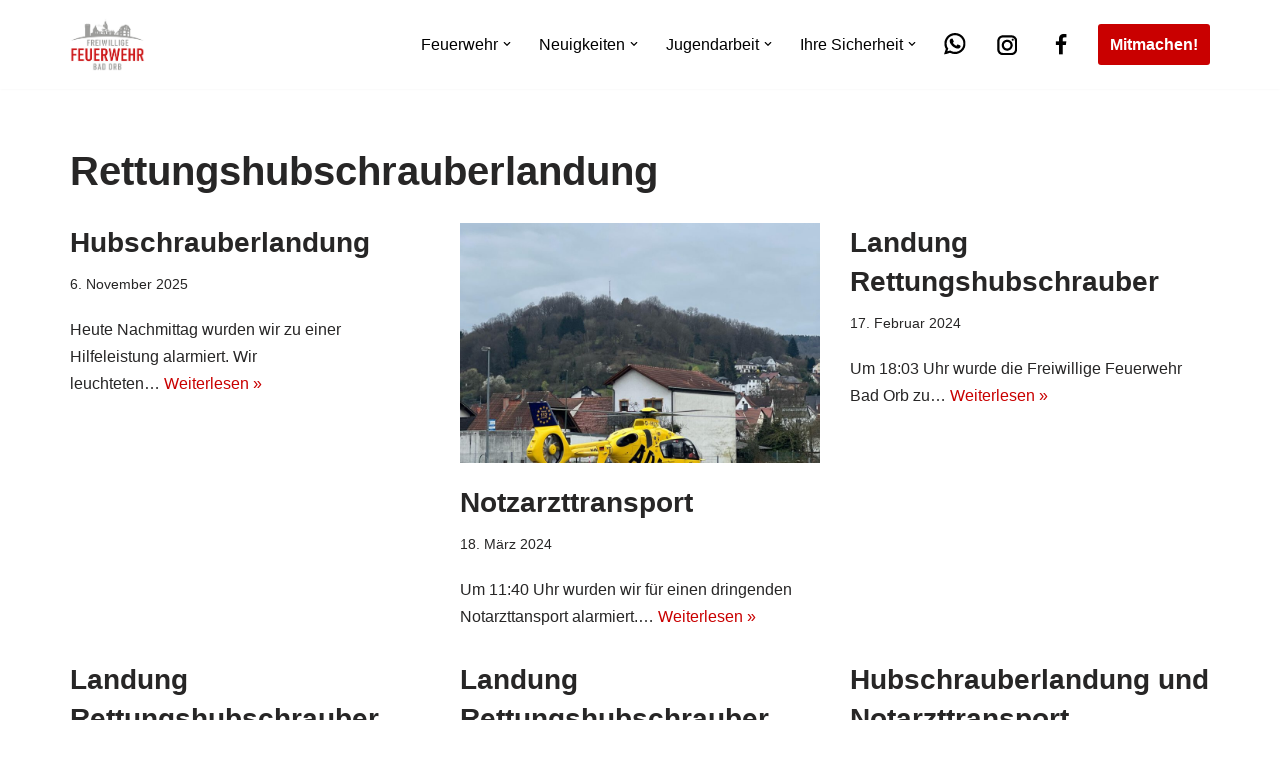

--- FILE ---
content_type: text/html; charset=UTF-8
request_url: https://feuerwehr-bad-orb.de/einsatzart/rth-landung/
body_size: 85778
content:
<!DOCTYPE html>
<html lang="de">

<head>
	
	<meta charset="UTF-8">
	<meta name="viewport" content="width=device-width, initial-scale=1, minimum-scale=1">
	<link rel="profile" href="http://gmpg.org/xfn/11">
		<title>Rettungshubschrauberlandung &#8211; Feuerwehr Bad Orb</title>
<meta name='robots' content='max-image-preview:large' />
<link rel="alternate" type="application/rss+xml" title="Feuerwehr Bad Orb &raquo; Feed" href="https://feuerwehr-bad-orb.de/feed/" />
<link rel="alternate" type="application/rss+xml" title="Feuerwehr Bad Orb &raquo; Kommentar-Feed" href="https://feuerwehr-bad-orb.de/comments/feed/" />
<link rel="alternate" type="application/rss+xml" title="Feuerwehr Bad Orb &raquo; Rettungshubschrauberlandung Einsatzart Feed" href="https://feuerwehr-bad-orb.de/einsatzart/rth-landung/feed/" />
<style id='wp-img-auto-sizes-contain-inline-css' type='text/css'>
img:is([sizes=auto i],[sizes^="auto," i]){contain-intrinsic-size:3000px 1500px}
/*# sourceURL=wp-img-auto-sizes-contain-inline-css */
</style>
<link rel='stylesheet' id='dashicons-css' href='https://feuerwehr-bad-orb.de/wp-includes/css/dashicons.min.css?ver=6.9' type='text/css' media='all' />
<link rel='stylesheet' id='elusive-css' href='https://feuerwehr-bad-orb.de/wp-content/plugins/menu-icons/vendor/codeinwp/icon-picker/css/types/elusive.min.css?ver=2.0' type='text/css' media='all' />
<link rel='stylesheet' id='menu-icon-font-awesome-css' href='https://feuerwehr-bad-orb.de/wp-content/plugins/menu-icons/css/fontawesome/css/all.min.css?ver=5.15.4' type='text/css' media='all' />
<link rel='stylesheet' id='menu-icons-extra-css' href='https://feuerwehr-bad-orb.de/wp-content/plugins/menu-icons/css/extra.min.css?ver=0.13.16' type='text/css' media='all' />
<link rel='stylesheet' id='pmb_common-css' href='https://feuerwehr-bad-orb.de/wp-content/plugins/print-my-blog/assets/styles/pmb-common.css?ver=1736007739' type='text/css' media='all' />
<style id='wp-emoji-styles-inline-css' type='text/css'>

	img.wp-smiley, img.emoji {
		display: inline !important;
		border: none !important;
		box-shadow: none !important;
		height: 1em !important;
		width: 1em !important;
		margin: 0 0.07em !important;
		vertical-align: -0.1em !important;
		background: none !important;
		padding: 0 !important;
	}
/*# sourceURL=wp-emoji-styles-inline-css */
</style>
<style id='wp-block-library-inline-css' type='text/css'>
:root{--wp-block-synced-color:#7a00df;--wp-block-synced-color--rgb:122,0,223;--wp-bound-block-color:var(--wp-block-synced-color);--wp-editor-canvas-background:#ddd;--wp-admin-theme-color:#007cba;--wp-admin-theme-color--rgb:0,124,186;--wp-admin-theme-color-darker-10:#006ba1;--wp-admin-theme-color-darker-10--rgb:0,107,160.5;--wp-admin-theme-color-darker-20:#005a87;--wp-admin-theme-color-darker-20--rgb:0,90,135;--wp-admin-border-width-focus:2px}@media (min-resolution:192dpi){:root{--wp-admin-border-width-focus:1.5px}}.wp-element-button{cursor:pointer}:root .has-very-light-gray-background-color{background-color:#eee}:root .has-very-dark-gray-background-color{background-color:#313131}:root .has-very-light-gray-color{color:#eee}:root .has-very-dark-gray-color{color:#313131}:root .has-vivid-green-cyan-to-vivid-cyan-blue-gradient-background{background:linear-gradient(135deg,#00d084,#0693e3)}:root .has-purple-crush-gradient-background{background:linear-gradient(135deg,#34e2e4,#4721fb 50%,#ab1dfe)}:root .has-hazy-dawn-gradient-background{background:linear-gradient(135deg,#faaca8,#dad0ec)}:root .has-subdued-olive-gradient-background{background:linear-gradient(135deg,#fafae1,#67a671)}:root .has-atomic-cream-gradient-background{background:linear-gradient(135deg,#fdd79a,#004a59)}:root .has-nightshade-gradient-background{background:linear-gradient(135deg,#330968,#31cdcf)}:root .has-midnight-gradient-background{background:linear-gradient(135deg,#020381,#2874fc)}:root{--wp--preset--font-size--normal:16px;--wp--preset--font-size--huge:42px}.has-regular-font-size{font-size:1em}.has-larger-font-size{font-size:2.625em}.has-normal-font-size{font-size:var(--wp--preset--font-size--normal)}.has-huge-font-size{font-size:var(--wp--preset--font-size--huge)}.has-text-align-center{text-align:center}.has-text-align-left{text-align:left}.has-text-align-right{text-align:right}.has-fit-text{white-space:nowrap!important}#end-resizable-editor-section{display:none}.aligncenter{clear:both}.items-justified-left{justify-content:flex-start}.items-justified-center{justify-content:center}.items-justified-right{justify-content:flex-end}.items-justified-space-between{justify-content:space-between}.screen-reader-text{border:0;clip-path:inset(50%);height:1px;margin:-1px;overflow:hidden;padding:0;position:absolute;width:1px;word-wrap:normal!important}.screen-reader-text:focus{background-color:#ddd;clip-path:none;color:#444;display:block;font-size:1em;height:auto;left:5px;line-height:normal;padding:15px 23px 14px;text-decoration:none;top:5px;width:auto;z-index:100000}html :where(.has-border-color){border-style:solid}html :where([style*=border-top-color]){border-top-style:solid}html :where([style*=border-right-color]){border-right-style:solid}html :where([style*=border-bottom-color]){border-bottom-style:solid}html :where([style*=border-left-color]){border-left-style:solid}html :where([style*=border-width]){border-style:solid}html :where([style*=border-top-width]){border-top-style:solid}html :where([style*=border-right-width]){border-right-style:solid}html :where([style*=border-bottom-width]){border-bottom-style:solid}html :where([style*=border-left-width]){border-left-style:solid}html :where(img[class*=wp-image-]){height:auto;max-width:100%}:where(figure){margin:0 0 1em}html :where(.is-position-sticky){--wp-admin--admin-bar--position-offset:var(--wp-admin--admin-bar--height,0px)}@media screen and (max-width:600px){html :where(.is-position-sticky){--wp-admin--admin-bar--position-offset:0px}}

/*# sourceURL=wp-block-library-inline-css */
</style><style id='wp-block-paragraph-inline-css' type='text/css'>
.is-small-text{font-size:.875em}.is-regular-text{font-size:1em}.is-large-text{font-size:2.25em}.is-larger-text{font-size:3em}.has-drop-cap:not(:focus):first-letter{float:left;font-size:8.4em;font-style:normal;font-weight:100;line-height:.68;margin:.05em .1em 0 0;text-transform:uppercase}body.rtl .has-drop-cap:not(:focus):first-letter{float:none;margin-left:.1em}p.has-drop-cap.has-background{overflow:hidden}:root :where(p.has-background){padding:1.25em 2.375em}:where(p.has-text-color:not(.has-link-color)) a{color:inherit}p.has-text-align-left[style*="writing-mode:vertical-lr"],p.has-text-align-right[style*="writing-mode:vertical-rl"]{rotate:180deg}
/*# sourceURL=https://feuerwehr-bad-orb.de/wp-includes/blocks/paragraph/style.min.css */
</style>
<style id='global-styles-inline-css' type='text/css'>
:root{--wp--preset--aspect-ratio--square: 1;--wp--preset--aspect-ratio--4-3: 4/3;--wp--preset--aspect-ratio--3-4: 3/4;--wp--preset--aspect-ratio--3-2: 3/2;--wp--preset--aspect-ratio--2-3: 2/3;--wp--preset--aspect-ratio--16-9: 16/9;--wp--preset--aspect-ratio--9-16: 9/16;--wp--preset--color--black: #000000;--wp--preset--color--cyan-bluish-gray: #abb8c3;--wp--preset--color--white: #ffffff;--wp--preset--color--pale-pink: #f78da7;--wp--preset--color--vivid-red: #cf2e2e;--wp--preset--color--luminous-vivid-orange: #ff6900;--wp--preset--color--luminous-vivid-amber: #fcb900;--wp--preset--color--light-green-cyan: #7bdcb5;--wp--preset--color--vivid-green-cyan: #00d084;--wp--preset--color--pale-cyan-blue: #8ed1fc;--wp--preset--color--vivid-cyan-blue: #0693e3;--wp--preset--color--vivid-purple: #9b51e0;--wp--preset--color--neve-link-color: var(--nv-primary-accent);--wp--preset--color--neve-link-hover-color: var(--nv-secondary-accent);--wp--preset--color--nv-site-bg: var(--nv-site-bg);--wp--preset--color--nv-light-bg: var(--nv-light-bg);--wp--preset--color--nv-dark-bg: var(--nv-dark-bg);--wp--preset--color--neve-text-color: var(--nv-text-color);--wp--preset--color--nv-text-dark-bg: var(--nv-text-dark-bg);--wp--preset--color--nv-c-1: var(--nv-c-1);--wp--preset--color--nv-c-2: var(--nv-c-2);--wp--preset--gradient--vivid-cyan-blue-to-vivid-purple: linear-gradient(135deg,rgb(6,147,227) 0%,rgb(155,81,224) 100%);--wp--preset--gradient--light-green-cyan-to-vivid-green-cyan: linear-gradient(135deg,rgb(122,220,180) 0%,rgb(0,208,130) 100%);--wp--preset--gradient--luminous-vivid-amber-to-luminous-vivid-orange: linear-gradient(135deg,rgb(252,185,0) 0%,rgb(255,105,0) 100%);--wp--preset--gradient--luminous-vivid-orange-to-vivid-red: linear-gradient(135deg,rgb(255,105,0) 0%,rgb(207,46,46) 100%);--wp--preset--gradient--very-light-gray-to-cyan-bluish-gray: linear-gradient(135deg,rgb(238,238,238) 0%,rgb(169,184,195) 100%);--wp--preset--gradient--cool-to-warm-spectrum: linear-gradient(135deg,rgb(74,234,220) 0%,rgb(151,120,209) 20%,rgb(207,42,186) 40%,rgb(238,44,130) 60%,rgb(251,105,98) 80%,rgb(254,248,76) 100%);--wp--preset--gradient--blush-light-purple: linear-gradient(135deg,rgb(255,206,236) 0%,rgb(152,150,240) 100%);--wp--preset--gradient--blush-bordeaux: linear-gradient(135deg,rgb(254,205,165) 0%,rgb(254,45,45) 50%,rgb(107,0,62) 100%);--wp--preset--gradient--luminous-dusk: linear-gradient(135deg,rgb(255,203,112) 0%,rgb(199,81,192) 50%,rgb(65,88,208) 100%);--wp--preset--gradient--pale-ocean: linear-gradient(135deg,rgb(255,245,203) 0%,rgb(182,227,212) 50%,rgb(51,167,181) 100%);--wp--preset--gradient--electric-grass: linear-gradient(135deg,rgb(202,248,128) 0%,rgb(113,206,126) 100%);--wp--preset--gradient--midnight: linear-gradient(135deg,rgb(2,3,129) 0%,rgb(40,116,252) 100%);--wp--preset--font-size--small: 13px;--wp--preset--font-size--medium: 20px;--wp--preset--font-size--large: 36px;--wp--preset--font-size--x-large: 42px;--wp--preset--spacing--20: 0.44rem;--wp--preset--spacing--30: 0.67rem;--wp--preset--spacing--40: 1rem;--wp--preset--spacing--50: 1.5rem;--wp--preset--spacing--60: 2.25rem;--wp--preset--spacing--70: 3.38rem;--wp--preset--spacing--80: 5.06rem;--wp--preset--shadow--natural: 6px 6px 9px rgba(0, 0, 0, 0.2);--wp--preset--shadow--deep: 12px 12px 50px rgba(0, 0, 0, 0.4);--wp--preset--shadow--sharp: 6px 6px 0px rgba(0, 0, 0, 0.2);--wp--preset--shadow--outlined: 6px 6px 0px -3px rgb(255, 255, 255), 6px 6px rgb(0, 0, 0);--wp--preset--shadow--crisp: 6px 6px 0px rgb(0, 0, 0);}:where(.is-layout-flex){gap: 0.5em;}:where(.is-layout-grid){gap: 0.5em;}body .is-layout-flex{display: flex;}.is-layout-flex{flex-wrap: wrap;align-items: center;}.is-layout-flex > :is(*, div){margin: 0;}body .is-layout-grid{display: grid;}.is-layout-grid > :is(*, div){margin: 0;}:where(.wp-block-columns.is-layout-flex){gap: 2em;}:where(.wp-block-columns.is-layout-grid){gap: 2em;}:where(.wp-block-post-template.is-layout-flex){gap: 1.25em;}:where(.wp-block-post-template.is-layout-grid){gap: 1.25em;}.has-black-color{color: var(--wp--preset--color--black) !important;}.has-cyan-bluish-gray-color{color: var(--wp--preset--color--cyan-bluish-gray) !important;}.has-white-color{color: var(--wp--preset--color--white) !important;}.has-pale-pink-color{color: var(--wp--preset--color--pale-pink) !important;}.has-vivid-red-color{color: var(--wp--preset--color--vivid-red) !important;}.has-luminous-vivid-orange-color{color: var(--wp--preset--color--luminous-vivid-orange) !important;}.has-luminous-vivid-amber-color{color: var(--wp--preset--color--luminous-vivid-amber) !important;}.has-light-green-cyan-color{color: var(--wp--preset--color--light-green-cyan) !important;}.has-vivid-green-cyan-color{color: var(--wp--preset--color--vivid-green-cyan) !important;}.has-pale-cyan-blue-color{color: var(--wp--preset--color--pale-cyan-blue) !important;}.has-vivid-cyan-blue-color{color: var(--wp--preset--color--vivid-cyan-blue) !important;}.has-vivid-purple-color{color: var(--wp--preset--color--vivid-purple) !important;}.has-black-background-color{background-color: var(--wp--preset--color--black) !important;}.has-cyan-bluish-gray-background-color{background-color: var(--wp--preset--color--cyan-bluish-gray) !important;}.has-white-background-color{background-color: var(--wp--preset--color--white) !important;}.has-pale-pink-background-color{background-color: var(--wp--preset--color--pale-pink) !important;}.has-vivid-red-background-color{background-color: var(--wp--preset--color--vivid-red) !important;}.has-luminous-vivid-orange-background-color{background-color: var(--wp--preset--color--luminous-vivid-orange) !important;}.has-luminous-vivid-amber-background-color{background-color: var(--wp--preset--color--luminous-vivid-amber) !important;}.has-light-green-cyan-background-color{background-color: var(--wp--preset--color--light-green-cyan) !important;}.has-vivid-green-cyan-background-color{background-color: var(--wp--preset--color--vivid-green-cyan) !important;}.has-pale-cyan-blue-background-color{background-color: var(--wp--preset--color--pale-cyan-blue) !important;}.has-vivid-cyan-blue-background-color{background-color: var(--wp--preset--color--vivid-cyan-blue) !important;}.has-vivid-purple-background-color{background-color: var(--wp--preset--color--vivid-purple) !important;}.has-black-border-color{border-color: var(--wp--preset--color--black) !important;}.has-cyan-bluish-gray-border-color{border-color: var(--wp--preset--color--cyan-bluish-gray) !important;}.has-white-border-color{border-color: var(--wp--preset--color--white) !important;}.has-pale-pink-border-color{border-color: var(--wp--preset--color--pale-pink) !important;}.has-vivid-red-border-color{border-color: var(--wp--preset--color--vivid-red) !important;}.has-luminous-vivid-orange-border-color{border-color: var(--wp--preset--color--luminous-vivid-orange) !important;}.has-luminous-vivid-amber-border-color{border-color: var(--wp--preset--color--luminous-vivid-amber) !important;}.has-light-green-cyan-border-color{border-color: var(--wp--preset--color--light-green-cyan) !important;}.has-vivid-green-cyan-border-color{border-color: var(--wp--preset--color--vivid-green-cyan) !important;}.has-pale-cyan-blue-border-color{border-color: var(--wp--preset--color--pale-cyan-blue) !important;}.has-vivid-cyan-blue-border-color{border-color: var(--wp--preset--color--vivid-cyan-blue) !important;}.has-vivid-purple-border-color{border-color: var(--wp--preset--color--vivid-purple) !important;}.has-vivid-cyan-blue-to-vivid-purple-gradient-background{background: var(--wp--preset--gradient--vivid-cyan-blue-to-vivid-purple) !important;}.has-light-green-cyan-to-vivid-green-cyan-gradient-background{background: var(--wp--preset--gradient--light-green-cyan-to-vivid-green-cyan) !important;}.has-luminous-vivid-amber-to-luminous-vivid-orange-gradient-background{background: var(--wp--preset--gradient--luminous-vivid-amber-to-luminous-vivid-orange) !important;}.has-luminous-vivid-orange-to-vivid-red-gradient-background{background: var(--wp--preset--gradient--luminous-vivid-orange-to-vivid-red) !important;}.has-very-light-gray-to-cyan-bluish-gray-gradient-background{background: var(--wp--preset--gradient--very-light-gray-to-cyan-bluish-gray) !important;}.has-cool-to-warm-spectrum-gradient-background{background: var(--wp--preset--gradient--cool-to-warm-spectrum) !important;}.has-blush-light-purple-gradient-background{background: var(--wp--preset--gradient--blush-light-purple) !important;}.has-blush-bordeaux-gradient-background{background: var(--wp--preset--gradient--blush-bordeaux) !important;}.has-luminous-dusk-gradient-background{background: var(--wp--preset--gradient--luminous-dusk) !important;}.has-pale-ocean-gradient-background{background: var(--wp--preset--gradient--pale-ocean) !important;}.has-electric-grass-gradient-background{background: var(--wp--preset--gradient--electric-grass) !important;}.has-midnight-gradient-background{background: var(--wp--preset--gradient--midnight) !important;}.has-small-font-size{font-size: var(--wp--preset--font-size--small) !important;}.has-medium-font-size{font-size: var(--wp--preset--font-size--medium) !important;}.has-large-font-size{font-size: var(--wp--preset--font-size--large) !important;}.has-x-large-font-size{font-size: var(--wp--preset--font-size--x-large) !important;}
/*# sourceURL=global-styles-inline-css */
</style>

<style id='classic-theme-styles-inline-css' type='text/css'>
/*! This file is auto-generated */
.wp-block-button__link{color:#fff;background-color:#32373c;border-radius:9999px;box-shadow:none;text-decoration:none;padding:calc(.667em + 2px) calc(1.333em + 2px);font-size:1.125em}.wp-block-file__button{background:#32373c;color:#fff;text-decoration:none}
/*# sourceURL=/wp-includes/css/classic-themes.min.css */
</style>
<style id='wpxpo-global-style-inline-css' type='text/css'>
:root { --preset-color1: #037fff --preset-color2: #026fe0 --preset-color3: #071323 --preset-color4: #132133 --preset-color5: #34495e --preset-color6: #787676 --preset-color7: #f0f2f3 --preset-color8: #f8f9fa --preset-color9: #ffffff }
/*# sourceURL=wpxpo-global-style-inline-css */
</style>
<style id='ultp-preset-colors-style-inline-css' type='text/css'>
:root { --postx_preset_Base_1_color: #f4f4ff; --postx_preset_Base_2_color: #dddff8; --postx_preset_Base_3_color: #B4B4D6; --postx_preset_Primary_color: #3323f0; --postx_preset_Secondary_color: #4a5fff; --postx_preset_Tertiary_color: #FFFFFF; --postx_preset_Contrast_3_color: #545472; --postx_preset_Contrast_2_color: #262657; --postx_preset_Contrast_1_color: #10102e; --postx_preset_Over_Primary_color: #ffffff;  }
/*# sourceURL=ultp-preset-colors-style-inline-css */
</style>
<style id='ultp-preset-gradient-style-inline-css' type='text/css'>
:root { --postx_preset_Primary_to_Secondary_to_Right_gradient: linear-gradient(90deg, var(--postx_preset_Primary_color) 0%, var(--postx_preset_Secondary_color) 100%); --postx_preset_Primary_to_Secondary_to_Bottom_gradient: linear-gradient(180deg, var(--postx_preset_Primary_color) 0%, var(--postx_preset_Secondary_color) 100%); --postx_preset_Secondary_to_Primary_to_Right_gradient: linear-gradient(90deg, var(--postx_preset_Secondary_color) 0%, var(--postx_preset_Primary_color) 100%); --postx_preset_Secondary_to_Primary_to_Bottom_gradient: linear-gradient(180deg, var(--postx_preset_Secondary_color) 0%, var(--postx_preset_Primary_color) 100%); --postx_preset_Cold_Evening_gradient: linear-gradient(0deg, rgb(12, 52, 131) 0%, rgb(162, 182, 223) 100%, rgb(107, 140, 206) 100%, rgb(162, 182, 223) 100%); --postx_preset_Purple_Division_gradient: linear-gradient(0deg, rgb(112, 40, 228) 0%, rgb(229, 178, 202) 100%); --postx_preset_Over_Sun_gradient: linear-gradient(60deg, rgb(171, 236, 214) 0%, rgb(251, 237, 150) 100%); --postx_preset_Morning_Salad_gradient: linear-gradient(-255deg, rgb(183, 248, 219) 0%, rgb(80, 167, 194) 100%); --postx_preset_Fabled_Sunset_gradient: linear-gradient(-270deg, rgb(35, 21, 87) 0%, rgb(68, 16, 122) 29%, rgb(255, 19, 97) 67%, rgb(255, 248, 0) 100%);  }
/*# sourceURL=ultp-preset-gradient-style-inline-css */
</style>
<style id='ultp-preset-typo-style-inline-css' type='text/css'>
:root { --postx_preset_Heading_typo_font_family: Helvetica; --postx_preset_Heading_typo_font_family_type: sans-serif; --postx_preset_Heading_typo_font_weight: 600; --postx_preset_Heading_typo_text_transform: capitalize; --postx_preset_Body_and_Others_typo_font_family: Helvetica; --postx_preset_Body_and_Others_typo_font_family_type: sans-serif; --postx_preset_Body_and_Others_typo_font_weight: 400; --postx_preset_Body_and_Others_typo_text_transform: lowercase; --postx_preset_body_typo_font_size_lg: 16px; --postx_preset_paragraph_1_typo_font_size_lg: 12px; --postx_preset_paragraph_2_typo_font_size_lg: 12px; --postx_preset_paragraph_3_typo_font_size_lg: 12px; --postx_preset_heading_h1_typo_font_size_lg: 42px; --postx_preset_heading_h2_typo_font_size_lg: 36px; --postx_preset_heading_h3_typo_font_size_lg: 30px; --postx_preset_heading_h4_typo_font_size_lg: 24px; --postx_preset_heading_h5_typo_font_size_lg: 20px; --postx_preset_heading_h6_typo_font_size_lg: 16px; }
/*# sourceURL=ultp-preset-typo-style-inline-css */
</style>
<link rel='stylesheet' id='neve-style-css' href='https://feuerwehr-bad-orb.de/wp-content/themes/neve/style-main-new.min.css?ver=3.6.4' type='text/css' media='all' />
<style id='neve-style-inline-css' type='text/css'>
.nv-meta-list li.meta:not(:last-child):after { content:"/" }.nv-meta-list .no-mobile{
			display:none;
		}.nv-meta-list li.last::after{
			content: ""!important;
		}@media (min-width: 769px) {
			.nv-meta-list .no-mobile {
				display: inline-block;
			}
			.nv-meta-list li.last:not(:last-child)::after {
		 		content: "/" !important;
			}
		}
 :root{ --container: 748px;--postwidth:100%; --primarybtnbg: var(--nv-primary-accent); --primarybtnhoverbg: var(--nv-primary-accent); --primarybtncolor: #fff; --secondarybtncolor: var(--nv-primary-accent); --primarybtnhovercolor: #fff; --secondarybtnhovercolor: var(--nv-primary-accent);--primarybtnborderradius:3px;--secondarybtnborderradius:3px;--secondarybtnborderwidth:3px;--btnpadding:13px 15px;--primarybtnpadding:13px 15px;--secondarybtnpadding:calc(13px - 3px) calc(15px - 3px); --bodyfontfamily: Arial,Helvetica,sans-serif; --bodyfontsize: 15px; --bodylineheight: 1.6; --bodyletterspacing: 0px; --bodyfontweight: 400; --h1fontsize: 36px; --h1fontweight: 700; --h1lineheight: 1.2; --h1letterspacing: 0px; --h1texttransform: none; --h2fontsize: 28px; --h2fontweight: 700; --h2lineheight: 1.3; --h2letterspacing: 0px; --h2texttransform: none; --h3fontsize: 24px; --h3fontweight: 700; --h3lineheight: 1.4; --h3letterspacing: 0px; --h3texttransform: none; --h4fontsize: 20px; --h4fontweight: 700; --h4lineheight: 1.6; --h4letterspacing: 0px; --h4texttransform: none; --h5fontsize: 16px; --h5fontweight: 700; --h5lineheight: 1.6; --h5letterspacing: 0px; --h5texttransform: none; --h6fontsize: 14px; --h6fontweight: 700; --h6lineheight: 1.6; --h6letterspacing: 0px; --h6texttransform: none;--formfieldborderwidth:2px;--formfieldborderradius:3px; --formfieldbgcolor: var(--nv-site-bg); --formfieldbordercolor: #dddddd; --formfieldcolor: var(--nv-text-color);--formfieldpadding:10px 12px; } .single-post-container .alignfull > [class*="__inner-container"], .single-post-container .alignwide > [class*="__inner-container"]{ max-width:718px } .nv-meta-list{ --avatarsize: 20px; } .single .nv-meta-list{ --avatarsize: 20px; } .nv-is-boxed.nv-comments-wrap{ --padding:20px; } .nv-is-boxed.comment-respond{ --padding:20px; } .single:not(.single-product), .page{ --c-vspace:0 0 0 0;; } .global-styled{ --bgcolor: var(--nv-site-bg); } .header-top{ --rowbcolor: var(--nv-light-bg); --color: var(--nv-text-color); --bgcolor: var(--nv-site-bg); } .header-main{ --rowbwidth:0px; --rowbcolor: rgba(0,0,0,0); --color: #000000; --bgcolor: #ffffff; } .header-bottom{ --rowbcolor: var(--nv-light-bg); --color: var(--nv-text-color); --bgcolor: var(--nv-site-bg); } .header-menu-sidebar-bg{ --justify: flex-start; --textalign: left;--flexg: 1;--wrapdropdownwidth: auto; --color: var(--nv-text-color); --bgcolor: var(--nv-site-bg); } .header-menu-sidebar{ width: 270px; } .builder-item--logo{ --maxwidth: 70px;--padding:10px 0;--margin:0; --textalign: left;--justify: flex-start; } .builder-item--nav-icon,.header-menu-sidebar .close-sidebar-panel .navbar-toggle{ --borderradius:0;--borderwidth:0; } .builder-item--nav-icon{ --label-margin:0 5px 0 0;;--padding:10px 15px;--margin:0; } .builder-item--primary-menu{ --color: #000000; --hovercolor: rgba(255,255,255,0); --hovertextcolor: var(--nv-text-color); --activecolor: #c90000; --spacing: 20px; --height: 25px;--padding:0;--margin:0; --fontsize: 1em; --lineheight: 1.6; --letterspacing: 0px; --fontweight: 500; --texttransform: none; --iconsize: 1em; } .hfg-is-group.has-primary-menu .inherit-ff{ --inheritedfw: 500; } .builder-item--button_base{ --primarybtnbg: #c90000; --primarybtncolor: #ffffff; --primarybtnhoverbg: #c90000; --primarybtnhovercolor: #ffffff;--primarybtnborderradius:3px;--primarybtnshadow:none;--primarybtnhovershadow:none;--padding:8px 12px;--margin:0; } .footer-top-inner .row{ grid-template-columns:1fr 1fr 1fr; --valign: flex-start; } .footer-top{ --rowbcolor: var(--nv-light-bg); --color: var(--nv-text-color); --bgcolor: var(--nv-site-bg); } .footer-main-inner .row{ grid-template-columns:1fr 1fr 1fr; --valign: center; } .footer-main{ --rowbwidth:14px; --rowbcolor: #000000; --color: #ffffff; --bgcolor: #000000; } .footer-bottom-inner .row{ grid-template-columns:1fr 1fr; --valign: center; } .footer-bottom{ --rowbwidth:0px; --rowbcolor: #000000; --color: var(--nv-text-dark-bg); --bgcolor: #000000; } .builder-item--footer-two-widgets{ --padding:0;--margin:0; --textalign: left;--justify: flex-start; } .builder-item--footer-three-widgets{ --padding:0;--margin:0; --textalign: left;--justify: flex-start; } .builder-item--footer-four-widgets{ --padding:0;--margin:0; --textalign: left;--justify: flex-start; } @media(min-width: 576px){ :root{ --container: 992px;--postwidth:50%;--btnpadding:13px 15px;--primarybtnpadding:13px 15px;--secondarybtnpadding:calc(13px - 3px) calc(15px - 3px); --bodyfontsize: 16px; --bodylineheight: 1.6; --bodyletterspacing: 0px; --h1fontsize: 38px; --h1lineheight: 1.2; --h1letterspacing: 0px; --h2fontsize: 30px; --h2lineheight: 1.2; --h2letterspacing: 0px; --h3fontsize: 26px; --h3lineheight: 1.4; --h3letterspacing: 0px; --h4fontsize: 22px; --h4lineheight: 1.5; --h4letterspacing: 0px; --h5fontsize: 18px; --h5lineheight: 1.6; --h5letterspacing: 0px; --h6fontsize: 14px; --h6lineheight: 1.6; --h6letterspacing: 0px; } .single-post-container .alignfull > [class*="__inner-container"], .single-post-container .alignwide > [class*="__inner-container"]{ max-width:962px } .nv-meta-list{ --avatarsize: 20px; } .single .nv-meta-list{ --avatarsize: 20px; } .nv-is-boxed.nv-comments-wrap{ --padding:30px; } .nv-is-boxed.comment-respond{ --padding:30px; } .single:not(.single-product), .page{ --c-vspace:0 0 0 0;; } .header-main{ --rowbwidth:0px; } .header-menu-sidebar-bg{ --justify: flex-start; --textalign: left;--flexg: 1;--wrapdropdownwidth: auto; } .header-menu-sidebar{ width: 350px; } .builder-item--logo{ --maxwidth: 80px;--padding:10px 0;--margin:0; --textalign: left;--justify: flex-start; } .builder-item--nav-icon{ --label-margin:0 5px 0 0;;--padding:10px 15px;--margin:0; } .builder-item--primary-menu{ --spacing: 20px; --height: 25px;--padding:0;--margin:0; --fontsize: 1em; --lineheight: 1.6; --letterspacing: 0px; --iconsize: 1em; } .builder-item--button_base{ --padding:8px 12px;--margin:0; } .footer-main{ --rowbwidth:5px; } .footer-bottom{ --rowbwidth:0px; } .builder-item--footer-two-widgets{ --padding:0;--margin:0; --textalign: left;--justify: flex-start; } .builder-item--footer-three-widgets{ --padding:0;--margin:0; --textalign: left;--justify: flex-start; } .builder-item--footer-four-widgets{ --padding:0;--margin:0; --textalign: left;--justify: flex-start; } }@media(min-width: 960px){ :root{ --container: 1170px;--postwidth:33.333333333333%;--btnpadding:13px 15px;--primarybtnpadding:13px 15px;--secondarybtnpadding:calc(13px - 3px) calc(15px - 3px); --bodyfontsize: 16px; --bodylineheight: 1.7; --bodyletterspacing: 0px; --h1fontsize: 40px; --h1lineheight: 1.1; --h1letterspacing: 0px; --h2fontsize: 32px; --h2lineheight: 1.2; --h2letterspacing: 0px; --h3fontsize: 28px; --h3lineheight: 1.4; --h3letterspacing: 0px; --h4fontsize: 24px; --h4lineheight: 1.5; --h4letterspacing: 0px; --h5fontsize: 20px; --h5lineheight: 1.6; --h5letterspacing: 0px; --h6fontsize: 16px; --h6lineheight: 1.6; --h6letterspacing: 0px; } body:not(.single):not(.archive):not(.blog):not(.search):not(.error404) .neve-main > .container .col, body.post-type-archive-course .neve-main > .container .col, body.post-type-archive-llms_membership .neve-main > .container .col{ max-width: 100%; } body:not(.single):not(.archive):not(.blog):not(.search):not(.error404) .nv-sidebar-wrap, body.post-type-archive-course .nv-sidebar-wrap, body.post-type-archive-llms_membership .nv-sidebar-wrap{ max-width: 0%; } .neve-main > .archive-container .nv-index-posts.col{ max-width: 100%; } .neve-main > .archive-container .nv-sidebar-wrap{ max-width: 0%; } .neve-main > .single-post-container .nv-single-post-wrap.col{ max-width: 70%; } .single-post-container .alignfull > [class*="__inner-container"], .single-post-container .alignwide > [class*="__inner-container"]{ max-width:789px } .container-fluid.single-post-container .alignfull > [class*="__inner-container"], .container-fluid.single-post-container .alignwide > [class*="__inner-container"]{ max-width:calc(70% + 15px) } .neve-main > .single-post-container .nv-sidebar-wrap{ max-width: 30%; } .nv-meta-list{ --avatarsize: 20px; } .single .nv-meta-list{ --avatarsize: 20px; } .nv-is-boxed.nv-comments-wrap{ --padding:40px; } .nv-is-boxed.comment-respond{ --padding:40px; } .single:not(.single-product), .page{ --c-vspace:0 0 0 0;; } .header-main{ --rowbwidth:0px; } .header-menu-sidebar-bg{ --justify: flex-start; --textalign: left;--flexg: 1;--wrapdropdownwidth: auto; } .header-menu-sidebar{ width: 350px; } .builder-item--logo{ --maxwidth: 75px;--padding:10px 0;--margin:0; --textalign: left;--justify: flex-start; } .builder-item--nav-icon{ --label-margin:0 5px 0 0;;--padding:10px 15px;--margin:0; } .builder-item--primary-menu{ --spacing: 20px; --height: 25px;--padding:0;--margin:0; --fontsize: 1em; --lineheight: 1.6; --letterspacing: 0px; --iconsize: 1em; } .builder-item--button_base{ --padding:8px 12px;--margin:0; } .footer-main{ --height:31px;--rowbwidth:5px; } .footer-bottom{ --rowbwidth:10px; } .builder-item--footer-two-widgets{ --padding:0;--margin:0; --textalign: left;--justify: flex-start; } .builder-item--footer-three-widgets{ --padding:0;--margin:0; --textalign: left;--justify: flex-start; } .builder-item--footer-four-widgets{ --padding:0;--margin:0; --textalign: left;--justify: flex-start; } }:root{--nv-primary-accent:#c90000;--nv-secondary-accent:#b20000;--nv-site-bg:#ffffff;--nv-light-bg:#f4f5f7;--nv-dark-bg:#121212;--nv-text-color:#272626;--nv-text-dark-bg:#ffffff;--nv-c-1:#9463ae;--nv-c-2:#be574b;--nv-fallback-ff:Arial, Helvetica, sans-serif;}
/*# sourceURL=neve-style-inline-css */
</style>
<link rel='stylesheet' id='einsatzverwaltung-font-awesome-css' href='https://feuerwehr-bad-orb.de/wp-content/plugins/einsatzverwaltung/font-awesome/css/fontawesome.min.css?ver=6.2.1' type='text/css' media='all' />
<link rel='stylesheet' id='einsatzverwaltung-font-awesome-solid-css' href='https://feuerwehr-bad-orb.de/wp-content/plugins/einsatzverwaltung/font-awesome/css/solid.min.css?ver=6.2.1' type='text/css' media='all' />
<link rel='stylesheet' id='einsatzverwaltung-frontend-css' href='https://feuerwehr-bad-orb.de/wp-content/plugins/einsatzverwaltung/css/style-frontend.css?ver=1.12.0' type='text/css' media='all' />
<script type="text/javascript" src="https://feuerwehr-bad-orb.de/wp-includes/js/jquery/jquery.min.js?ver=3.7.1" id="jquery-core-js"></script>
<script type="text/javascript" src="https://feuerwehr-bad-orb.de/wp-includes/js/jquery/jquery-migrate.min.js?ver=3.4.1" id="jquery-migrate-js"></script>
<script type="text/javascript" src="https://feuerwehr-bad-orb.de/wp-content/plugins/einsatzverwaltung/js/reportlist.js?ver=6.9" id="einsatzverwaltung-reportlist-js"></script>
<link rel="https://api.w.org/" href="https://feuerwehr-bad-orb.de/wp-json/" /><link rel="alternate" title="JSON" type="application/json" href="https://feuerwehr-bad-orb.de/wp-json/wp/v2/einsatzart/66" /><link rel="EditURI" type="application/rsd+xml" title="RSD" href="https://feuerwehr-bad-orb.de/xmlrpc.php?rsd" />
<meta name="generator" content="WordPress 6.9" />
<link rel="icon" href="https://feuerwehr-bad-orb.de/wp-content/uploads/2022/03/cropped-rund_neu-32x32.png" sizes="32x32" />
<link rel="icon" href="https://feuerwehr-bad-orb.de/wp-content/uploads/2022/03/cropped-rund_neu-192x192.png" sizes="192x192" />
<link rel="apple-touch-icon" href="https://feuerwehr-bad-orb.de/wp-content/uploads/2022/03/cropped-rund_neu-180x180.png" />
<meta name="msapplication-TileImage" content="https://feuerwehr-bad-orb.de/wp-content/uploads/2022/03/cropped-rund_neu-270x270.png" />

	</head>

<body  class="archive tax-einsatzart term-rth-landung term-66 wp-theme-neve postx-page  nv-blog-grid nv-sidebar-full-width menu_sidebar_slide_right" id="neve_body"  >
<div class="wrapper">
	
	<header class="header"  >
		<a class="neve-skip-link show-on-focus" href="#content" >
			Zum Inhalt springen		</a>
		<div id="header-grid"  class="hfg_header site-header">
	
<nav class="header--row header-main hide-on-mobile hide-on-tablet layout-full-contained nv-navbar header--row"
	data-row-id="main" data-show-on="desktop">

	<div
		class="header--row-inner header-main-inner">
		<div class="container">
			<div
				class="row row--wrapper"
				data-section="hfg_header_layout_main" >
				<div class="hfg-slot left"><div class="builder-item desktop-left"><div class="item--inner builder-item--logo"
		data-section="title_tagline"
		data-item-id="logo">
	
<div class="site-logo">
	<a class="brand" href="https://feuerwehr-bad-orb.de/" title="← Feuerwehr Bad Orb"
			aria-label="Feuerwehr Bad Orb" rel="home"><img width="1417" height="1004" src="https://feuerwehr-bad-orb.de/wp-content/uploads/2022/02/logofeuerwehrbadorb.jpg" class="neve-site-logo skip-lazy" alt="" data-variant="logo" decoding="async" fetchpriority="high" srcset="https://feuerwehr-bad-orb.de/wp-content/uploads/2022/02/logofeuerwehrbadorb.jpg 1417w, https://feuerwehr-bad-orb.de/wp-content/uploads/2022/02/logofeuerwehrbadorb-300x213.jpg 300w, https://feuerwehr-bad-orb.de/wp-content/uploads/2022/02/logofeuerwehrbadorb-1024x726.jpg 1024w, https://feuerwehr-bad-orb.de/wp-content/uploads/2022/02/logofeuerwehrbadorb-768x544.jpg 768w, https://feuerwehr-bad-orb.de/wp-content/uploads/2022/02/logofeuerwehrbadorb-140x100.jpg 140w" sizes="(max-width: 1417px) 100vw, 1417px" /></a></div>
	</div>

</div></div><div class="hfg-slot right"><div class="builder-item has-nav hfg-is-group has-primary-menu"><div class="item--inner builder-item--primary-menu has_menu"
		data-section="header_menu_primary"
		data-item-id="primary-menu">
	<div class="nv-nav-wrap">
	<div role="navigation" class="nav-menu-primary style-full-height m-style"
			aria-label="Hauptmenü">

		<ul id="nv-primary-navigation-main" class="primary-menu-ul nav-ul menu-desktop"><li id="menu-item-1481" class="menu-item menu-item-type-post_type menu-item-object-page menu-item-has-children menu-item-1481"><div class="wrap"><a href="https://feuerwehr-bad-orb.de/feuerwehr/" data-ps2id-api="true"><span class="menu-item-title-wrap dd-title">Feuerwehr</span></a><div role="button" aria-pressed="false" aria-label="Open Submenu" tabindex="0" class="caret-wrap caret 1" style="margin-left:5px;"><span class="caret"><svg fill="currentColor" aria-label="Dropdown" xmlns="http://www.w3.org/2000/svg" viewBox="0 0 448 512"><path d="M207.029 381.476L12.686 187.132c-9.373-9.373-9.373-24.569 0-33.941l22.667-22.667c9.357-9.357 24.522-9.375 33.901-.04L224 284.505l154.745-154.021c9.379-9.335 24.544-9.317 33.901.04l22.667 22.667c9.373 9.373 9.373 24.569 0 33.941L240.971 381.476c-9.373 9.372-24.569 9.372-33.942 0z"/></svg></span></div></div>
<ul class="sub-menu">
	<li id="menu-item-1476" class="menu-item menu-item-type-post_type menu-item-object-page menu-item-1476"><div class="wrap"><a href="https://feuerwehr-bad-orb.de/einsatzabteilung/" data-ps2id-api="true">Einsatzabteilung</a></div></li>
	<li id="menu-item-1465" class="menu-item menu-item-type-post_type menu-item-object-page menu-item-1465"><div class="wrap"><a href="https://feuerwehr-bad-orb.de/unterkunft/" data-ps2id-api="true">Feuerwehrhaus</a></div></li>
	<li id="menu-item-1457" class="menu-item menu-item-type-post_type menu-item-object-page menu-item-1457"><div class="wrap"><a href="https://feuerwehr-bad-orb.de/fahrzeuge/" data-ps2id-api="true">Fahrzeuge</a></div></li>
	<li id="menu-item-1480" class="menu-item menu-item-type-post_type menu-item-object-page menu-item-has-children menu-item-1480"><div class="wrap"><a href="https://feuerwehr-bad-orb.de/verein/" data-ps2id-api="true"><span class="menu-item-title-wrap dd-title">Förderverein</span></a><div role="button" aria-pressed="false" aria-label="Open Submenu" tabindex="0" class="caret-wrap caret 5" style="margin-left:5px;"><span class="caret"><svg fill="currentColor" aria-label="Dropdown" xmlns="http://www.w3.org/2000/svg" viewBox="0 0 448 512"><path d="M207.029 381.476L12.686 187.132c-9.373-9.373-9.373-24.569 0-33.941l22.667-22.667c9.357-9.357 24.522-9.375 33.901-.04L224 284.505l154.745-154.021c9.379-9.335 24.544-9.317 33.901.04l22.667 22.667c9.373 9.373 9.373 24.569 0 33.941L240.971 381.476c-9.373 9.372-24.569 9.372-33.942 0z"/></svg></span></div></div>
	<ul class="sub-menu">
		<li id="menu-item-2967" class="menu-item menu-item-type-post_type menu-item-object-page menu-item-2967"><div class="wrap"><a href="https://feuerwehr-bad-orb.de/fahrzeuge/ehemalige-fahrzeuge/lf-8/" data-ps2id-api="true">LF 8 &#8211; Oldtimer</a></div></li>
	</ul>
</li>
</ul>
</li>
<li id="menu-item-1459" class="menu-item menu-item-type-post_type menu-item-object-page current_page_parent menu-item-has-children menu-item-1459"><div class="wrap"><a href="https://feuerwehr-bad-orb.de/neuigkeiten/" data-ps2id-api="true"><span class="menu-item-title-wrap dd-title">Neuigkeiten</span></a><div role="button" aria-pressed="false" aria-label="Open Submenu" tabindex="0" class="caret-wrap caret 7" style="margin-left:5px;"><span class="caret"><svg fill="currentColor" aria-label="Dropdown" xmlns="http://www.w3.org/2000/svg" viewBox="0 0 448 512"><path d="M207.029 381.476L12.686 187.132c-9.373-9.373-9.373-24.569 0-33.941l22.667-22.667c9.357-9.357 24.522-9.375 33.901-.04L224 284.505l154.745-154.021c9.379-9.335 24.544-9.317 33.901.04l22.667 22.667c9.373 9.373 9.373 24.569 0 33.941L240.971 381.476c-9.373 9.372-24.569 9.372-33.942 0z"/></svg></span></div></div>
<ul class="sub-menu">
	<li id="menu-item-1460" class="menu-item menu-item-type-post_type menu-item-object-page menu-item-has-children menu-item-1460"><div class="wrap"><a href="https://feuerwehr-bad-orb.de/einsaetze/" data-ps2id-api="true"><span class="menu-item-title-wrap dd-title">Einsätze</span></a><div role="button" aria-pressed="false" aria-label="Open Submenu" tabindex="0" class="caret-wrap caret 8" style="margin-left:5px;"><span class="caret"><svg fill="currentColor" aria-label="Dropdown" xmlns="http://www.w3.org/2000/svg" viewBox="0 0 448 512"><path d="M207.029 381.476L12.686 187.132c-9.373-9.373-9.373-24.569 0-33.941l22.667-22.667c9.357-9.357 24.522-9.375 33.901-.04L224 284.505l154.745-154.021c9.379-9.335 24.544-9.317 33.901.04l22.667 22.667c9.373 9.373 9.373 24.569 0 33.941L240.971 381.476c-9.373 9.372-24.569 9.372-33.942 0z"/></svg></span></div></div>
	<ul class="sub-menu">
		<li id="menu-item-6176" class="menu-item menu-item-type-post_type menu-item-object-page menu-item-6176"><div class="wrap"><a href="https://feuerwehr-bad-orb.de/einsaetze/einsatzarchiv/" data-ps2id-api="true">Einsatzarchiv</a></div></li>
	</ul>
</li>
</ul>
</li>
<li id="menu-item-1462" class="menu-item menu-item-type-post_type menu-item-object-page menu-item-has-children menu-item-1462"><div class="wrap"><a href="https://feuerwehr-bad-orb.de/jugendarbeit/" data-ps2id-api="true"><span class="menu-item-title-wrap dd-title">Jugendarbeit</span></a><div role="button" aria-pressed="false" aria-label="Open Submenu" tabindex="0" class="caret-wrap caret 10" style="margin-left:5px;"><span class="caret"><svg fill="currentColor" aria-label="Dropdown" xmlns="http://www.w3.org/2000/svg" viewBox="0 0 448 512"><path d="M207.029 381.476L12.686 187.132c-9.373-9.373-9.373-24.569 0-33.941l22.667-22.667c9.357-9.357 24.522-9.375 33.901-.04L224 284.505l154.745-154.021c9.379-9.335 24.544-9.317 33.901.04l22.667 22.667c9.373 9.373 9.373 24.569 0 33.941L240.971 381.476c-9.373 9.372-24.569 9.372-33.942 0z"/></svg></span></div></div>
<ul class="sub-menu">
	<li id="menu-item-1463" class="menu-item menu-item-type-post_type menu-item-object-page menu-item-1463"><div class="wrap"><a href="https://feuerwehr-bad-orb.de/kinderfeuerwehr/" data-ps2id-api="true">Kinderfeuerwehr</a></div></li>
	<li id="menu-item-3766" class="menu-item menu-item-type-post_type menu-item-object-page menu-item-3766"><div class="wrap"><a href="https://feuerwehr-bad-orb.de/jugendfeuerwehr/" data-ps2id-api="true">Jugendfeuerwehr</a></div></li>
</ul>
</li>
<li id="menu-item-1477" class="menu-item menu-item-type-post_type menu-item-object-page menu-item-has-children menu-item-1477"><div class="wrap"><a href="https://feuerwehr-bad-orb.de/sicherheit/" data-ps2id-api="true"><span class="menu-item-title-wrap dd-title">Ihre Sicherheit</span></a><div role="button" aria-pressed="false" aria-label="Open Submenu" tabindex="0" class="caret-wrap caret 13" style="margin-left:5px;"><span class="caret"><svg fill="currentColor" aria-label="Dropdown" xmlns="http://www.w3.org/2000/svg" viewBox="0 0 448 512"><path d="M207.029 381.476L12.686 187.132c-9.373-9.373-9.373-24.569 0-33.941l22.667-22.667c9.357-9.357 24.522-9.375 33.901-.04L224 284.505l154.745-154.021c9.379-9.335 24.544-9.317 33.901.04l22.667 22.667c9.373 9.373 9.373 24.569 0 33.941L240.971 381.476c-9.373 9.372-24.569 9.372-33.942 0z"/></svg></span></div></div>
<ul class="sub-menu">
	<li id="menu-item-2969" class="menu-item menu-item-type-post_type menu-item-object-page menu-item-2969"><div class="wrap"><a href="https://feuerwehr-bad-orb.de/sicherheit/vorsorge/" data-ps2id-api="true">Vorsorge</a></div></li>
	<li id="menu-item-1484" class="menu-item menu-item-type-post_type menu-item-object-page menu-item-1484"><div class="wrap"><a href="https://feuerwehr-bad-orb.de/sicherheit/saisonales/" data-ps2id-api="true">Saisonale Informationen</a></div></li>
	<li id="menu-item-1479" class="menu-item menu-item-type-post_type menu-item-object-page menu-item-1479"><div class="wrap"><a href="https://feuerwehr-bad-orb.de/sicherheit/bsd/" data-ps2id-api="true">Brandsicherheitsdienst</a></div></li>
	<li id="menu-item-1478" class="menu-item menu-item-type-post_type menu-item-object-page menu-item-1478"><div class="wrap"><a href="https://feuerwehr-bad-orb.de/sicherheit/brandschutzerziehung/" data-ps2id-api="true">Brandschutzerziehung</a></div></li>
	<li id="menu-item-1486" class="menu-item menu-item-type-post_type menu-item-object-page menu-item-1486"><div class="wrap"><a href="https://feuerwehr-bad-orb.de/sicherheit/fremdsprachen/" data-ps2id-api="true">Informationen in Fremdsprache</a></div></li>
</ul>
</li>
<li id="menu-item-9320" class="menu-item menu-item-type-custom menu-item-object-custom menu-item-9320"><div class="wrap"><a href="https://www.whatsapp.com/channel/0029Va8x0YA9sBIHFCv45E1B" data-ps2id-api="true"><img src="https://feuerwehr-bad-orb.de/wp-content/uploads/2024/01/whatsapp-svgrepo-com.svg" class="_mi _svg" aria-hidden="true" alt="" width="800" height="800" style="width:1.4em;"/><span class="visuallyhidden">WhatsApp-Kanal</span></a></div></li>
<li id="menu-item-2392" class="menu-item menu-item-type-custom menu-item-object-custom menu-item-2392"><div class="wrap"><a href="https://instagram.com/feuerwehrbadorb" data-ps2id-api="true"><img src="https://feuerwehr-bad-orb.de/wp-content/uploads/2022/03/icons8-instagram.svg" class="_mi _svg" aria-hidden="true" alt="" width="48" height="48" style="width:1.6em;"/><span class="visuallyhidden">Instagram</span></a></div></li>
<li id="menu-item-2393" class="menu-item menu-item-type-custom menu-item-object-custom menu-item-2393"><div class="wrap"><a href="https://facebook.com/feuerwehrbadorb" data-ps2id-api="true"><i class="_mi dashicons dashicons-facebook-alt" aria-hidden="true" style="font-size:1.6em;"></i><span class="visuallyhidden">Facebook</span></a></div></li>
</ul>	</div>
</div>

	</div>

<div class="item--inner builder-item--button_base"
		data-section="header_button"
		data-item-id="button_base">
	<div class="component-wrap">
	<a href="https://feuerwehr-bad-orb.de/teamfeuerwehrbadorb" class="button button-primary"
		>Mitmachen!</a>
</div>
	</div>

</div></div>							</div>
		</div>
	</div>
</nav>


<nav class="header--row header-main hide-on-desktop layout-full-contained nv-navbar header--row"
	data-row-id="main" data-show-on="mobile">

	<div
		class="header--row-inner header-main-inner">
		<div class="container">
			<div
				class="row row--wrapper"
				data-section="hfg_header_layout_main" >
				<div class="hfg-slot left"><div class="builder-item tablet-left mobile-left"><div class="item--inner builder-item--logo"
		data-section="title_tagline"
		data-item-id="logo">
	
<div class="site-logo">
	<a class="brand" href="https://feuerwehr-bad-orb.de/" title="← Feuerwehr Bad Orb"
			aria-label="Feuerwehr Bad Orb" rel="home"><img width="1417" height="1004" src="https://feuerwehr-bad-orb.de/wp-content/uploads/2022/02/logofeuerwehrbadorb.jpg" class="neve-site-logo skip-lazy" alt="" data-variant="logo" decoding="async" srcset="https://feuerwehr-bad-orb.de/wp-content/uploads/2022/02/logofeuerwehrbadorb.jpg 1417w, https://feuerwehr-bad-orb.de/wp-content/uploads/2022/02/logofeuerwehrbadorb-300x213.jpg 300w, https://feuerwehr-bad-orb.de/wp-content/uploads/2022/02/logofeuerwehrbadorb-1024x726.jpg 1024w, https://feuerwehr-bad-orb.de/wp-content/uploads/2022/02/logofeuerwehrbadorb-768x544.jpg 768w, https://feuerwehr-bad-orb.de/wp-content/uploads/2022/02/logofeuerwehrbadorb-140x100.jpg 140w" sizes="(max-width: 1417px) 100vw, 1417px" /></a></div>
	</div>

</div></div><div class="hfg-slot right"><div class="builder-item tablet-left mobile-left"><div class="item--inner builder-item--nav-icon"
		data-section="header_menu_icon"
		data-item-id="nav-icon">
	<div class="menu-mobile-toggle item-button navbar-toggle-wrapper">
	<button type="button" class=" navbar-toggle"
			value="Navigations-Menü"
					aria-label="Navigations-Menü "
			aria-expanded="false" onclick="if('undefined' !== typeof toggleAriaClick ) { toggleAriaClick() }">
					<span class="bars">
				<span class="icon-bar"></span>
				<span class="icon-bar"></span>
				<span class="icon-bar"></span>
			</span>
					<span class="screen-reader-text">Navigations-Menü</span>
	</button>
</div> <!--.navbar-toggle-wrapper-->


	</div>

</div></div>							</div>
		</div>
	</div>
</nav>

<div
		id="header-menu-sidebar" class="header-menu-sidebar tcb menu-sidebar-panel slide_right hfg-pe"
		data-row-id="sidebar">
	<div id="header-menu-sidebar-bg" class="header-menu-sidebar-bg">
				<div class="close-sidebar-panel navbar-toggle-wrapper">
			<button type="button" class="hamburger is-active  navbar-toggle active" 					value="Navigations-Menü"
					aria-label="Navigations-Menü "
					aria-expanded="false" onclick="if('undefined' !== typeof toggleAriaClick ) { toggleAriaClick() }">
								<span class="bars">
						<span class="icon-bar"></span>
						<span class="icon-bar"></span>
						<span class="icon-bar"></span>
					</span>
								<span class="screen-reader-text">
			Navigations-Menü					</span>
			</button>
		</div>
					<div id="header-menu-sidebar-inner" class="header-menu-sidebar-inner tcb ">
						<div class="builder-item has-nav"><div class="item--inner builder-item--primary-menu has_menu"
		data-section="header_menu_primary"
		data-item-id="primary-menu">
	<div class="nv-nav-wrap">
	<div role="navigation" class="nav-menu-primary style-full-height m-style"
			aria-label="Hauptmenü">

		<ul id="nv-primary-navigation-sidebar" class="primary-menu-ul nav-ul menu-mobile"><li class="menu-item menu-item-type-post_type menu-item-object-page menu-item-has-children menu-item-1481"><div class="wrap"><a href="https://feuerwehr-bad-orb.de/feuerwehr/" data-ps2id-api="true"><span class="menu-item-title-wrap dd-title">Feuerwehr</span></a><button tabindex="0" type="button" class="caret-wrap navbar-toggle 1 " style="margin-left:5px;"><span class="caret"><svg fill="currentColor" aria-label="Dropdown" xmlns="http://www.w3.org/2000/svg" viewBox="0 0 448 512"><path d="M207.029 381.476L12.686 187.132c-9.373-9.373-9.373-24.569 0-33.941l22.667-22.667c9.357-9.357 24.522-9.375 33.901-.04L224 284.505l154.745-154.021c9.379-9.335 24.544-9.317 33.901.04l22.667 22.667c9.373 9.373 9.373 24.569 0 33.941L240.971 381.476c-9.373 9.372-24.569 9.372-33.942 0z"/></svg></span></button></div>
<ul class="sub-menu">
	<li class="menu-item menu-item-type-post_type menu-item-object-page menu-item-1476"><div class="wrap"><a href="https://feuerwehr-bad-orb.de/einsatzabteilung/" data-ps2id-api="true">Einsatzabteilung</a></div></li>
	<li class="menu-item menu-item-type-post_type menu-item-object-page menu-item-1465"><div class="wrap"><a href="https://feuerwehr-bad-orb.de/unterkunft/" data-ps2id-api="true">Feuerwehrhaus</a></div></li>
	<li class="menu-item menu-item-type-post_type menu-item-object-page menu-item-1457"><div class="wrap"><a href="https://feuerwehr-bad-orb.de/fahrzeuge/" data-ps2id-api="true">Fahrzeuge</a></div></li>
	<li class="menu-item menu-item-type-post_type menu-item-object-page menu-item-has-children menu-item-1480"><div class="wrap"><a href="https://feuerwehr-bad-orb.de/verein/" data-ps2id-api="true"><span class="menu-item-title-wrap dd-title">Förderverein</span></a><button tabindex="0" type="button" class="caret-wrap navbar-toggle 5 " style="margin-left:5px;"><span class="caret"><svg fill="currentColor" aria-label="Dropdown" xmlns="http://www.w3.org/2000/svg" viewBox="0 0 448 512"><path d="M207.029 381.476L12.686 187.132c-9.373-9.373-9.373-24.569 0-33.941l22.667-22.667c9.357-9.357 24.522-9.375 33.901-.04L224 284.505l154.745-154.021c9.379-9.335 24.544-9.317 33.901.04l22.667 22.667c9.373 9.373 9.373 24.569 0 33.941L240.971 381.476c-9.373 9.372-24.569 9.372-33.942 0z"/></svg></span></button></div>
	<ul class="sub-menu">
		<li class="menu-item menu-item-type-post_type menu-item-object-page menu-item-2967"><div class="wrap"><a href="https://feuerwehr-bad-orb.de/fahrzeuge/ehemalige-fahrzeuge/lf-8/" data-ps2id-api="true">LF 8 &#8211; Oldtimer</a></div></li>
	</ul>
</li>
</ul>
</li>
<li class="menu-item menu-item-type-post_type menu-item-object-page current_page_parent menu-item-has-children menu-item-1459"><div class="wrap"><a href="https://feuerwehr-bad-orb.de/neuigkeiten/" data-ps2id-api="true"><span class="menu-item-title-wrap dd-title">Neuigkeiten</span></a><button tabindex="0" type="button" class="caret-wrap navbar-toggle 7 " style="margin-left:5px;"><span class="caret"><svg fill="currentColor" aria-label="Dropdown" xmlns="http://www.w3.org/2000/svg" viewBox="0 0 448 512"><path d="M207.029 381.476L12.686 187.132c-9.373-9.373-9.373-24.569 0-33.941l22.667-22.667c9.357-9.357 24.522-9.375 33.901-.04L224 284.505l154.745-154.021c9.379-9.335 24.544-9.317 33.901.04l22.667 22.667c9.373 9.373 9.373 24.569 0 33.941L240.971 381.476c-9.373 9.372-24.569 9.372-33.942 0z"/></svg></span></button></div>
<ul class="sub-menu">
	<li class="menu-item menu-item-type-post_type menu-item-object-page menu-item-has-children menu-item-1460"><div class="wrap"><a href="https://feuerwehr-bad-orb.de/einsaetze/" data-ps2id-api="true"><span class="menu-item-title-wrap dd-title">Einsätze</span></a><button tabindex="0" type="button" class="caret-wrap navbar-toggle 8 " style="margin-left:5px;"><span class="caret"><svg fill="currentColor" aria-label="Dropdown" xmlns="http://www.w3.org/2000/svg" viewBox="0 0 448 512"><path d="M207.029 381.476L12.686 187.132c-9.373-9.373-9.373-24.569 0-33.941l22.667-22.667c9.357-9.357 24.522-9.375 33.901-.04L224 284.505l154.745-154.021c9.379-9.335 24.544-9.317 33.901.04l22.667 22.667c9.373 9.373 9.373 24.569 0 33.941L240.971 381.476c-9.373 9.372-24.569 9.372-33.942 0z"/></svg></span></button></div>
	<ul class="sub-menu">
		<li class="menu-item menu-item-type-post_type menu-item-object-page menu-item-6176"><div class="wrap"><a href="https://feuerwehr-bad-orb.de/einsaetze/einsatzarchiv/" data-ps2id-api="true">Einsatzarchiv</a></div></li>
	</ul>
</li>
</ul>
</li>
<li class="menu-item menu-item-type-post_type menu-item-object-page menu-item-has-children menu-item-1462"><div class="wrap"><a href="https://feuerwehr-bad-orb.de/jugendarbeit/" data-ps2id-api="true"><span class="menu-item-title-wrap dd-title">Jugendarbeit</span></a><button tabindex="0" type="button" class="caret-wrap navbar-toggle 10 " style="margin-left:5px;"><span class="caret"><svg fill="currentColor" aria-label="Dropdown" xmlns="http://www.w3.org/2000/svg" viewBox="0 0 448 512"><path d="M207.029 381.476L12.686 187.132c-9.373-9.373-9.373-24.569 0-33.941l22.667-22.667c9.357-9.357 24.522-9.375 33.901-.04L224 284.505l154.745-154.021c9.379-9.335 24.544-9.317 33.901.04l22.667 22.667c9.373 9.373 9.373 24.569 0 33.941L240.971 381.476c-9.373 9.372-24.569 9.372-33.942 0z"/></svg></span></button></div>
<ul class="sub-menu">
	<li class="menu-item menu-item-type-post_type menu-item-object-page menu-item-1463"><div class="wrap"><a href="https://feuerwehr-bad-orb.de/kinderfeuerwehr/" data-ps2id-api="true">Kinderfeuerwehr</a></div></li>
	<li class="menu-item menu-item-type-post_type menu-item-object-page menu-item-3766"><div class="wrap"><a href="https://feuerwehr-bad-orb.de/jugendfeuerwehr/" data-ps2id-api="true">Jugendfeuerwehr</a></div></li>
</ul>
</li>
<li class="menu-item menu-item-type-post_type menu-item-object-page menu-item-has-children menu-item-1477"><div class="wrap"><a href="https://feuerwehr-bad-orb.de/sicherheit/" data-ps2id-api="true"><span class="menu-item-title-wrap dd-title">Ihre Sicherheit</span></a><button tabindex="0" type="button" class="caret-wrap navbar-toggle 13 " style="margin-left:5px;"><span class="caret"><svg fill="currentColor" aria-label="Dropdown" xmlns="http://www.w3.org/2000/svg" viewBox="0 0 448 512"><path d="M207.029 381.476L12.686 187.132c-9.373-9.373-9.373-24.569 0-33.941l22.667-22.667c9.357-9.357 24.522-9.375 33.901-.04L224 284.505l154.745-154.021c9.379-9.335 24.544-9.317 33.901.04l22.667 22.667c9.373 9.373 9.373 24.569 0 33.941L240.971 381.476c-9.373 9.372-24.569 9.372-33.942 0z"/></svg></span></button></div>
<ul class="sub-menu">
	<li class="menu-item menu-item-type-post_type menu-item-object-page menu-item-2969"><div class="wrap"><a href="https://feuerwehr-bad-orb.de/sicherheit/vorsorge/" data-ps2id-api="true">Vorsorge</a></div></li>
	<li class="menu-item menu-item-type-post_type menu-item-object-page menu-item-1484"><div class="wrap"><a href="https://feuerwehr-bad-orb.de/sicherheit/saisonales/" data-ps2id-api="true">Saisonale Informationen</a></div></li>
	<li class="menu-item menu-item-type-post_type menu-item-object-page menu-item-1479"><div class="wrap"><a href="https://feuerwehr-bad-orb.de/sicherheit/bsd/" data-ps2id-api="true">Brandsicherheitsdienst</a></div></li>
	<li class="menu-item menu-item-type-post_type menu-item-object-page menu-item-1478"><div class="wrap"><a href="https://feuerwehr-bad-orb.de/sicherheit/brandschutzerziehung/" data-ps2id-api="true">Brandschutzerziehung</a></div></li>
	<li class="menu-item menu-item-type-post_type menu-item-object-page menu-item-1486"><div class="wrap"><a href="https://feuerwehr-bad-orb.de/sicherheit/fremdsprachen/" data-ps2id-api="true">Informationen in Fremdsprache</a></div></li>
</ul>
</li>
<li class="menu-item menu-item-type-custom menu-item-object-custom menu-item-9320"><div class="wrap"><a href="https://www.whatsapp.com/channel/0029Va8x0YA9sBIHFCv45E1B" data-ps2id-api="true"><img src="https://feuerwehr-bad-orb.de/wp-content/uploads/2024/01/whatsapp-svgrepo-com.svg" class="_mi _svg" aria-hidden="true" alt="" width="800" height="800" style="width:1.4em;"/><span class="visuallyhidden">WhatsApp-Kanal</span></a></div></li>
<li class="menu-item menu-item-type-custom menu-item-object-custom menu-item-2392"><div class="wrap"><a href="https://instagram.com/feuerwehrbadorb" data-ps2id-api="true"><img src="https://feuerwehr-bad-orb.de/wp-content/uploads/2022/03/icons8-instagram.svg" class="_mi _svg" aria-hidden="true" alt="" width="48" height="48" style="width:1.6em;"/><span class="visuallyhidden">Instagram</span></a></div></li>
<li class="menu-item menu-item-type-custom menu-item-object-custom menu-item-2393"><div class="wrap"><a href="https://facebook.com/feuerwehrbadorb" data-ps2id-api="true"><i class="_mi dashicons dashicons-facebook-alt" aria-hidden="true" style="font-size:1.6em;"></i><span class="visuallyhidden">Facebook</span></a></div></li>
</ul>	</div>
</div>

	</div>

</div><div class="builder-item desktop-left tablet-left mobile-left"><div class="item--inner builder-item--button_base"
		data-section="header_button"
		data-item-id="button_base">
	<div class="component-wrap">
	<a href="https://feuerwehr-bad-orb.de/teamfeuerwehrbadorb" class="button button-primary"
		>Mitmachen!</a>
</div>
	</div>

</div>					</div>
	</div>
</div>
<div class="header-menu-sidebar-overlay hfg-ov hfg-pe" onclick="if('undefined' !== typeof toggleAriaClick ) { toggleAriaClick() }"></div>
</div>
	</header>

	<style>.is-menu-sidebar .header-menu-sidebar { visibility: visible; }.is-menu-sidebar.menu_sidebar_slide_left .header-menu-sidebar { transform: translate3d(0, 0, 0); left: 0; }.is-menu-sidebar.menu_sidebar_slide_right .header-menu-sidebar { transform: translate3d(0, 0, 0); right: 0; }.is-menu-sidebar.menu_sidebar_pull_right .header-menu-sidebar, .is-menu-sidebar.menu_sidebar_pull_left .header-menu-sidebar { transform: translateX(0); }.is-menu-sidebar.menu_sidebar_dropdown .header-menu-sidebar { height: auto; }.is-menu-sidebar.menu_sidebar_dropdown .header-menu-sidebar-inner { max-height: 400px; padding: 20px 0; }.is-menu-sidebar.menu_sidebar_full_canvas .header-menu-sidebar { opacity: 1; }.header-menu-sidebar .menu-item-nav-search { pointer-events: none; }.header-menu-sidebar .menu-item-nav-search .is-menu-sidebar & { pointer-events: unset; }.nav-ul li:focus-within .wrap.active + .sub-menu { opacity: 1; visibility: visible; }.nav-ul li.neve-mega-menu:focus-within .wrap.active + .sub-menu { display: grid; }.nav-ul li > .wrap { display: flex; align-items: center; position: relative; padding: 0 4px; }.nav-ul:not(.menu-mobile):not(.neve-mega-menu) > li > .wrap > a { padding-top: 1px }</style><style>.header-menu-sidebar .nav-ul li .wrap { padding: 0 4px; }.header-menu-sidebar .nav-ul li .wrap a { flex-grow: 1; display: flex; }.header-menu-sidebar .nav-ul li .wrap a .dd-title { width: var(--wrapdropdownwidth); }.header-menu-sidebar .nav-ul li .wrap button { border: 0; z-index: 1; background: 0; }.header-menu-sidebar .nav-ul li:not([class*=block]):not(.menu-item-has-children) > .wrap > a { padding-right: calc(1em + (18px*2));}</style>

	
	<main id="content" class="neve-main">

	<div class="container archive-container">

		
		<div class="row">
						<div class="nv-index-posts blog col">
				<div class="nv-page-title-wrap nv-big-title" >
	<div class="nv-page-title ">
				<h1>Rettungshubschrauberlandung</h1>
					</div><!--.nv-page-title-->
</div> <!--.nv-page-title-wrap-->
	<div class="posts-wrapper"><article id="post-10757" class="post-10757 einsatz type-einsatz status-publish hentry einsatzart-rth-landung exteinsatzmittel-rettungsdienst layout-grid ">

	<div class="article-content-col">
		<div class="content">
			<h2 class="blog-entry-title entry-title"><a href="https://feuerwehr-bad-orb.de/einsatzberichte/hubschrauberlandung-7/" rel="bookmark">Hubschrauberlandung</a></h2><ul class="nv-meta-list"><li class="meta date posted-on "><time class="entry-date published" datetime="2025-11-06T17:07:00+01:00" content="2025-11-06">6. November 2025</time><time class="updated" datetime="2025-11-06T18:01:05+01:00">6. November 2025</time></li></ul><div class="excerpt-wrap entry-summary"><p>Heute Nachmittag wurden wir zu einer Hilfeleistung alarmiert. Wir leuchteten&hellip;&nbsp;<a href="https://feuerwehr-bad-orb.de/einsatzberichte/hubschrauberlandung-7/" class="" rel="bookmark">Weiterlesen &raquo;<span class="screen-reader-text">Hubschrauberlandung</span></a></p>
</div>		</div>
	</div>
</article>
<article id="post-9514" class="post-9514 einsatz type-einsatz status-publish has-post-thumbnail hentry einsatzart-rth-landung fahrzeug-elw1 layout-grid ">

	<div class="article-content-col">
		<div class="content">
			<div class="nv-post-thumbnail-wrap img-wrap"><a href="https://feuerwehr-bad-orb.de/einsatzberichte/einsatz-nr-028-2024/" rel="bookmark" title="Notzarzttransport"><img width="930" height="620" src="https://feuerwehr-bad-orb.de/wp-content/uploads/2024/03/a041e5db-5a5e-40e0-9ab1-c710ab4a52ab-930x620.jpeg" class="skip-lazy wp-post-image" alt="" decoding="async" srcset="https://feuerwehr-bad-orb.de/wp-content/uploads/2024/03/a041e5db-5a5e-40e0-9ab1-c710ab4a52ab-930x620.jpeg 930w, https://feuerwehr-bad-orb.de/wp-content/uploads/2024/03/a041e5db-5a5e-40e0-9ab1-c710ab4a52ab-1200x800.jpeg 1200w" sizes="(max-width: 930px) 100vw, 930px" /></a></div><h2 class="blog-entry-title entry-title"><a href="https://feuerwehr-bad-orb.de/einsatzberichte/einsatz-nr-028-2024/" rel="bookmark">Notzarzttransport</a></h2><ul class="nv-meta-list"><li class="meta date posted-on "><time class="entry-date published" datetime="2024-03-18T11:40:00+01:00" content="2024-03-18">18. März 2024</time><time class="updated" datetime="2024-03-18T15:57:37+01:00">18. März 2024</time></li></ul><div class="excerpt-wrap entry-summary"><p>Um 11:40 Uhr wurden wir für einen dringenden Notarzttansport alarmiert.&hellip;&nbsp;<a href="https://feuerwehr-bad-orb.de/einsatzberichte/einsatz-nr-028-2024/" class="" rel="bookmark">Weiterlesen &raquo;<span class="screen-reader-text">Notzarzttransport</span></a></p>
</div>		</div>
	</div>
</article>
<article id="post-9408" class="post-9408 einsatz type-einsatz status-publish hentry einsatzart-rth-landung exteinsatzmittel-rettungsdienst layout-grid ">

	<div class="article-content-col">
		<div class="content">
			<h2 class="blog-entry-title entry-title"><a href="https://feuerwehr-bad-orb.de/einsatzberichte/landung-rettungshubschrauber-18/" rel="bookmark">Landung Rettungshubschrauber</a></h2><ul class="nv-meta-list"><li class="meta date posted-on "><time class="entry-date published" datetime="2024-02-17T18:03:00+01:00" content="2024-02-17">17. Februar 2024</time><time class="updated" datetime="2024-02-17T20:44:13+01:00">17. Februar 2024</time></li></ul><div class="excerpt-wrap entry-summary"><p>Um 18:03 Uhr wurde die Freiwillige Feuerwehr Bad Orb zu&hellip;&nbsp;<a href="https://feuerwehr-bad-orb.de/einsatzberichte/landung-rettungshubschrauber-18/" class="" rel="bookmark">Weiterlesen &raquo;<span class="screen-reader-text">Landung Rettungshubschrauber</span></a></p>
</div>		</div>
	</div>
</article>
<article id="post-8890" class="post-8890 einsatz type-einsatz status-publish hentry einsatzart-rth-landung exteinsatzmittel-rth-christoph-2 exteinsatzmittel-rettungsdienst layout-grid ">

	<div class="article-content-col">
		<div class="content">
			<h2 class="blog-entry-title entry-title"><a href="https://feuerwehr-bad-orb.de/einsatzberichte/landung-rettungshubschrauber-17/" rel="bookmark">Landung Rettungshubschrauber</a></h2><ul class="nv-meta-list"><li class="meta date posted-on "><time class="entry-date published" datetime="2023-10-12T17:14:00+02:00" content="2023-10-12">12. Oktober 2023</time><time class="updated" datetime="2023-10-12T18:36:26+02:00">12. Oktober 2023</time></li></ul><div class="excerpt-wrap entry-summary"><p>Um 17:14 Uhr wurde die Freiwillige Feuerwehr Bad Orb zu&hellip;&nbsp;<a href="https://feuerwehr-bad-orb.de/einsatzberichte/landung-rettungshubschrauber-17/" class="" rel="bookmark">Weiterlesen &raquo;<span class="screen-reader-text">Landung Rettungshubschrauber</span></a></p>
</div>		</div>
	</div>
</article>
<article id="post-8840" class="post-8840 einsatz type-einsatz status-publish hentry einsatzart-rth-landung exteinsatzmittel-rth-chr-mittelhessen exteinsatzmittel-rettungsdienst layout-grid ">

	<div class="article-content-col">
		<div class="content">
			<h2 class="blog-entry-title entry-title"><a href="https://feuerwehr-bad-orb.de/einsatzberichte/landung-rettungshubschrauber-16/" rel="bookmark">Landung Rettungshubschrauber</a></h2><ul class="nv-meta-list"><li class="meta date posted-on "><time class="entry-date published" datetime="2023-09-27T20:16:00+02:00" content="2023-09-27">27. September 2023</time><time class="updated" datetime="2023-09-27T21:10:07+02:00">27. September 2023</time></li></ul><div class="excerpt-wrap entry-summary"><p>Um 20:16 Uhr wurde die Feuerwehr Bad Orb zur Ausleuchtung&hellip;&nbsp;<a href="https://feuerwehr-bad-orb.de/einsatzberichte/landung-rettungshubschrauber-16/" class="" rel="bookmark">Weiterlesen &raquo;<span class="screen-reader-text">Landung Rettungshubschrauber</span></a></p>
</div>		</div>
	</div>
</article>
<article id="post-4530" class="post-4530 einsatz type-einsatz status-publish hentry einsatzart-rth-landung fahrzeug-elw-1-vw-t5 layout-grid ">

	<div class="article-content-col">
		<div class="content">
			<h2 class="blog-entry-title entry-title"><a href="https://feuerwehr-bad-orb.de/einsatzberichte/hubschrauberlandung-und-notarzttransport/" rel="bookmark">Hubschrauberlandung und Notarzttransport</a></h2><ul class="nv-meta-list"><li class="meta date posted-on "><time class="entry-date published" datetime="2022-03-21T16:30:00+01:00" content="2022-03-21">21. März 2022</time><time class="updated" datetime="2022-03-21T17:08:29+01:00">21. März 2022</time></li></ul><div class="excerpt-wrap entry-summary"><p>Gegen 16:45 Uhr landete auf dem Multifunktionsplatz der Feuerwache der&hellip;&nbsp;<a href="https://feuerwehr-bad-orb.de/einsatzberichte/hubschrauberlandung-und-notarzttransport/" class="" rel="bookmark">Weiterlesen &raquo;<span class="screen-reader-text">Hubschrauberlandung und Notarzttransport</span></a></p>
</div>		</div>
	</div>
</article>
<article id="post-4744" class="post-4744 einsatz type-einsatz status-publish hentry einsatzart-rth-landung layout-grid ">

	<div class="article-content-col">
		<div class="content">
			<h2 class="blog-entry-title entry-title"><a href="https://feuerwehr-bad-orb.de/einsatzberichte/hubschrauberlandung-4/" rel="bookmark">Hubschrauberlandung</a></h2><ul class="nv-meta-list"><li class="meta date posted-on "><time class="entry-date published" datetime="2022-01-12T14:42:00+01:00" content="2022-01-12">12. Januar 2022</time><time class="updated" datetime="2022-11-13T15:57:45+01:00">13. November 2022</time></li></ul><div class="excerpt-wrap entry-summary"><p>Gegen 14:45 Uhr landete ein Rettungshubschrauber im Hof der Feuerwache.&hellip;&nbsp;<a href="https://feuerwehr-bad-orb.de/einsatzberichte/hubschrauberlandung-4/" class="" rel="bookmark">Weiterlesen &raquo;<span class="screen-reader-text">Hubschrauberlandung</span></a></p>
</div>		</div>
	</div>
</article>
<article id="post-6100" class="post-6100 einsatz type-einsatz status-publish hentry einsatzart-rth-landung exteinsatzmittel-rettungsdienst layout-grid ">

	<div class="article-content-col">
		<div class="content">
			<h2 class="blog-entry-title entry-title"><a href="https://feuerwehr-bad-orb.de/einsatzberichte/landung-rettungshubschrauber-2/" rel="bookmark">Landung Rettungshubschrauber</a></h2><ul class="nv-meta-list"><li class="meta date posted-on "><time class="entry-date published" datetime="2021-06-29T10:00:00+02:00" content="2021-06-29">29. Juni 2021</time><time class="updated" datetime="2022-08-04T17:02:34+02:00">4. August 2022</time></li></ul><div class="excerpt-wrap entry-summary"><p>Gegen 10 Uhr landete der Rettungshubschrauber im Hof der Feuerwehr.&hellip;&nbsp;<a href="https://feuerwehr-bad-orb.de/einsatzberichte/landung-rettungshubschrauber-2/" class="" rel="bookmark">Weiterlesen &raquo;<span class="screen-reader-text">Landung Rettungshubschrauber</span></a></p>
</div>		</div>
	</div>
</article>
<article id="post-6049" class="post-6049 einsatz type-einsatz status-publish hentry einsatzart-rth-landung fahrzeug-stlf2025 exteinsatzmittel-christoph-88-nuernberg exteinsatzmittel-rettungsdienst layout-grid ">

	<div class="article-content-col">
		<div class="content">
			<h2 class="blog-entry-title entry-title"><a href="https://feuerwehr-bad-orb.de/einsatzberichte/landung-christoph-88/" rel="bookmark">Landung Christoph Nürnberg</a></h2><ul class="nv-meta-list"><li class="meta date posted-on "><time class="entry-date published" datetime="2021-03-28T23:30:00+02:00" content="2021-03-28">28. März 2021</time><time class="updated" datetime="2022-08-18T09:44:35+02:00">18. August 2022</time></li></ul><div class="excerpt-wrap entry-summary"><p>Gegen 23:30 Uhr landete der Rettungshubschrauber Christoph Nürnberg auf dem&hellip;&nbsp;<a href="https://feuerwehr-bad-orb.de/einsatzberichte/landung-christoph-88/" class="" rel="bookmark">Weiterlesen &raquo;<span class="screen-reader-text">Landung Christoph Nürnberg</span></a></p>
</div>		</div>
	</div>
</article>
<article id="post-6027" class="post-6027 einsatz type-einsatz status-publish hentry einsatzart-rth-landung exteinsatzmittel-rth-chr-mittelhessen layout-grid ">

	<div class="article-content-col">
		<div class="content">
			<h2 class="blog-entry-title entry-title"><a href="https://feuerwehr-bad-orb.de/einsatzberichte/landung-rettungshubschrauber/" rel="bookmark">Landung Rettungshubschrauber</a></h2><ul class="nv-meta-list"><li class="meta date posted-on "><time class="entry-date published" datetime="2021-02-18T19:20:00+01:00" content="2021-02-18">18. Februar 2021</time><time class="updated" datetime="2022-08-04T16:10:55+02:00">4. August 2022</time></li></ul><div class="excerpt-wrap entry-summary"><p>Am Donnerstag gegen 19:20 Uhr landete der Rettungshubschrauber Christoph Mittelhessen&hellip;&nbsp;<a href="https://feuerwehr-bad-orb.de/einsatzberichte/landung-rettungshubschrauber/" class="" rel="bookmark">Weiterlesen &raquo;<span class="screen-reader-text">Landung Rettungshubschrauber</span></a></p>
</div>		</div>
	</div>
</article>
</div><ul class='page-numbers'>
	<li><span class="page-numbers current">1</span></li>
	<li><a class="page-numbers" href="https://feuerwehr-bad-orb.de/einsatzart/rth-landung/?paged=2">2</a></li>
	<li><a class="page-numbers" href="https://feuerwehr-bad-orb.de/einsatzart/rth-landung/?paged=3">3</a></li>
	<li><a class="page-numbers" href="https://feuerwehr-bad-orb.de/einsatzart/rth-landung/?paged=4">4</a></li>
	<li><a class="next page-numbers" href="https://feuerwehr-bad-orb.de/einsatzart/rth-landung/?paged=2">Weiter &raquo;</a></li>
<li><form class="nv-page-nav-form" action="https://feuerwehr-bad-orb.de/einsatzart/rth-landung/" method="get" autocomplete="off">
				<input class="page-input" type="number" min="1" step="1" value="1" placeholder="1" size="3" name="paged" />
				
				<input value="»" type="submit">
			</form></li></ul>
				<div class="w-100"></div>
							</div>
					</div>
	</div>

</main><!--/.neve-main-->

<footer class="site-footer" id="site-footer"  >
	<div class="hfg_footer">
		<div class="footer--row footer-main layout-full-contained"
	id="cb-row--footer-main"
	data-row-id="main" data-show-on="desktop">
	<div
		class="footer--row-inner footer-main-inner footer-content-wrap">
		<div class="container">
			<div
				class="hfg-grid nv-footer-content hfg-grid-main row--wrapper row "
				data-section="hfg_footer_layout_main" >
				<div class="hfg-slot left"><div class="builder-item desktop-left tablet-left mobile-left"><div class="item--inner builder-item--footer-four-widgets"
		data-section="neve_sidebar-widgets-footer-four-widgets"
		data-item-id="footer-four-widgets">
		<div class="widget-area">
		<div id="nav_menu-7" class="widget widget_nav_menu"><p class="widget-title">Feuerwehr</p><div class="menu-footer-feuerwehr-container"><ul id="menu-footer-feuerwehr" class="menu"><li id="menu-item-1472" class="menu-item menu-item-type-post_type menu-item-object-page current_page_parent menu-item-1472"><a href="https://feuerwehr-bad-orb.de/neuigkeiten/" data-ps2id-api="true">Neuigkeiten</a></li>
<li id="menu-item-1471" class="menu-item menu-item-type-post_type menu-item-object-page menu-item-1471"><a href="https://feuerwehr-bad-orb.de/jugendarbeit/" data-ps2id-api="true">Jugendarbeit</a></li>
<li id="menu-item-2345" class="menu-item menu-item-type-post_type menu-item-object-page menu-item-2345"><a href="https://feuerwehr-bad-orb.de/verein/" data-ps2id-api="true">Förderverein</a></li>
<li id="menu-item-5355" class="menu-item menu-item-type-post_type menu-item-object-page menu-item-5355"><a href="https://feuerwehr-bad-orb.de/wissenswertes/" data-ps2id-api="true">Wissenswertes &#038; Abkürzungen</a></li>
</ul></div></div>	</div>
	</div>

</div></div><div class="hfg-slot c-left"><div class="builder-item desktop-left tablet-left mobile-left"><div class="item--inner builder-item--footer-three-widgets"
		data-section="neve_sidebar-widgets-footer-three-widgets"
		data-item-id="footer-three-widgets">
		<div class="widget-area">
		<div id="nav_menu-8" class="widget widget_nav_menu"><p class="widget-title">Ausbildung</p><div class="menu-ausbildung-container"><ul id="menu-ausbildung" class="menu"><li id="menu-item-733" class="menu-item menu-item-type-custom menu-item-object-custom menu-item-733"><a href="https://florianbadorb.de" data-ps2id-api="true">E-Learning</a></li>
<li id="menu-item-1400" class="menu-item menu-item-type-custom menu-item-object-custom menu-item-1400"><a href="https://www.ffmkk.de/lehrgangsplaene/" data-ps2id-api="true">FF MKK</a></li>
<li id="menu-item-1398" class="menu-item menu-item-type-custom menu-item-object-custom menu-item-1398"><a href="https://hlfs.hessen.de/" data-ps2id-api="true">HLFS</a></li>
<li id="menu-item-9013" class="menu-item menu-item-type-custom menu-item-object-custom menu-item-9013"><a href="http://dokuwiki.feuerwehr-bad-orb.de" data-ps2id-api="true">Interner Bereich</a></li>
</ul></div></div>	</div>
	</div>

</div></div><div class="hfg-slot center"><div class="builder-item desktop-left tablet-left mobile-left"><div class="item--inner builder-item--footer-two-widgets"
		data-section="neve_sidebar-widgets-footer-two-widgets"
		data-item-id="footer-two-widgets">
		<div class="widget-area">
		<div id="nav_menu-9" class="widget widget_nav_menu"><p class="widget-title">Rechtliches</p><div class="menu-rechtliches-container"><ul id="menu-rechtliches" class="menu"><li id="menu-item-1474" class="menu-item menu-item-type-post_type menu-item-object-page menu-item-1474"><a href="https://feuerwehr-bad-orb.de/kontakt/" data-ps2id-api="true">Kontakt</a></li>
<li id="menu-item-1468" class="menu-item menu-item-type-post_type menu-item-object-page menu-item-privacy-policy menu-item-1468"><a rel="privacy-policy" href="https://feuerwehr-bad-orb.de/datenschutz/" data-ps2id-api="true">Datenschutz</a></li>
<li id="menu-item-1469" class="menu-item menu-item-type-post_type menu-item-object-page menu-item-1469"><a href="https://feuerwehr-bad-orb.de/impressum/" data-ps2id-api="true">Impressum</a></li>
</ul></div></div>	</div>
	</div>

</div></div>							</div>
		</div>
	</div>
</div>

<div class="footer--row footer-bottom layout-full-contained"
	id="cb-row--footer-bottom"
	data-row-id="bottom" data-show-on="desktop">
	<div
		class="footer--row-inner footer-bottom-inner footer-content-wrap">
		<div class="container">
			<div
				class="hfg-grid nv-footer-content hfg-grid-bottom row--wrapper row "
				data-section="hfg_footer_layout_bottom" >
				<div class="hfg-slot left"><div class="builder-item"><div class="item--inner"><div class="component-wrap"><div><p><a href="https://themeisle.com/themes/neve/" rel="nofollow">Neve</a> | Präsentiert von <a href="http://wordpress.org" rel="nofollow">WordPress</a></p></div></div></div></div></div><div class="hfg-slot c-left"></div>							</div>
		</div>
	</div>
</div>

	</div>
</footer>

</div><!--/.wrapper-->
<script type="speculationrules">
{"prefetch":[{"source":"document","where":{"and":[{"href_matches":"/*"},{"not":{"href_matches":["/wp-*.php","/wp-admin/*","/wp-content/uploads/*","/wp-content/*","/wp-content/plugins/*","/wp-content/themes/neve/*","/*\\?(.+)"]}},{"not":{"selector_matches":"a[rel~=\"nofollow\"]"}},{"not":{"selector_matches":".no-prefetch, .no-prefetch a"}}]},"eagerness":"conservative"}]}
</script>
<script type="text/javascript" id="page-scroll-to-id-plugin-script-js-extra">
/* <![CDATA[ */
var mPS2id_params = {"instances":{"mPS2id_instance_0":{"selector":"a[href*='#']:not([href='#'])","autoSelectorMenuLinks":"true","excludeSelector":"a[href^='#tab-'], a[href^='#tabs-'], a[data-toggle]:not([data-toggle='tooltip']), a[data-slide], a[data-vc-tabs], a[data-vc-accordion], a.screen-reader-text.skip-link","scrollSpeed":900,"autoScrollSpeed":"true","scrollEasing":"easeInOutQuint","scrollingEasing":"easeOutQuint","forceScrollEasing":"false","pageEndSmoothScroll":"true","stopScrollOnUserAction":"false","autoCorrectScroll":"false","autoCorrectScrollExtend":"false","layout":"vertical","offset":0,"dummyOffset":"false","highlightSelector":"","clickedClass":"mPS2id-clicked","targetClass":"mPS2id-target","highlightClass":"mPS2id-highlight","forceSingleHighlight":"false","keepHighlightUntilNext":"false","highlightByNextTarget":"false","appendHash":"false","scrollToHash":"true","scrollToHashForAll":"true","scrollToHashDelay":0,"scrollToHashUseElementData":"true","scrollToHashRemoveUrlHash":"false","disablePluginBelow":0,"adminDisplayWidgetsId":"true","adminTinyMCEbuttons":"true","unbindUnrelatedClickEvents":"false","unbindUnrelatedClickEventsSelector":"","normalizeAnchorPointTargets":"false","encodeLinks":"false"}},"total_instances":"1","shortcode_class":"_ps2id"};
//# sourceURL=page-scroll-to-id-plugin-script-js-extra
/* ]]> */
</script>
<script type="text/javascript" src="https://feuerwehr-bad-orb.de/wp-content/plugins/page-scroll-to-id/js/page-scroll-to-id.min.js?ver=1.7.9" id="page-scroll-to-id-plugin-script-js"></script>
<script type="text/javascript" id="neve-script-js-extra">
/* <![CDATA[ */
var NeveProperties = {"ajaxurl":"https://feuerwehr-bad-orb.de/wp-admin/admin-ajax.php","nonce":"2b7040c495","isRTL":"","isCustomize":""};
//# sourceURL=neve-script-js-extra
/* ]]> */
</script>
<script type="text/javascript" src="https://feuerwehr-bad-orb.de/wp-content/themes/neve/assets/js/build/modern/frontend.js?ver=3.6.4" id="neve-script-js" async></script>
<script type="text/javascript" id="neve-script-js-after">
/* <![CDATA[ */
	var html = document.documentElement;
	var theme = html.getAttribute('data-neve-theme') || 'light';
	var variants = {"logo":{"light":{"src":"https:\/\/feuerwehr-bad-orb.de\/wp-content\/uploads\/2022\/02\/logofeuerwehrbadorb.jpg","srcset":"https:\/\/feuerwehr-bad-orb.de\/wp-content\/uploads\/2022\/02\/logofeuerwehrbadorb.jpg 1417w, https:\/\/feuerwehr-bad-orb.de\/wp-content\/uploads\/2022\/02\/logofeuerwehrbadorb-300x213.jpg 300w, https:\/\/feuerwehr-bad-orb.de\/wp-content\/uploads\/2022\/02\/logofeuerwehrbadorb-1024x726.jpg 1024w, https:\/\/feuerwehr-bad-orb.de\/wp-content\/uploads\/2022\/02\/logofeuerwehrbadorb-768x544.jpg 768w, https:\/\/feuerwehr-bad-orb.de\/wp-content\/uploads\/2022\/02\/logofeuerwehrbadorb-140x100.jpg 140w","sizes":"(max-width: 1417px) 100vw, 1417px"},"dark":{"src":"https:\/\/feuerwehr-bad-orb.de\/wp-content\/uploads\/2022\/02\/logofeuerwehrbadorb.jpg","srcset":"https:\/\/feuerwehr-bad-orb.de\/wp-content\/uploads\/2022\/02\/logofeuerwehrbadorb.jpg 1417w, https:\/\/feuerwehr-bad-orb.de\/wp-content\/uploads\/2022\/02\/logofeuerwehrbadorb-300x213.jpg 300w, https:\/\/feuerwehr-bad-orb.de\/wp-content\/uploads\/2022\/02\/logofeuerwehrbadorb-1024x726.jpg 1024w, https:\/\/feuerwehr-bad-orb.de\/wp-content\/uploads\/2022\/02\/logofeuerwehrbadorb-768x544.jpg 768w, https:\/\/feuerwehr-bad-orb.de\/wp-content\/uploads\/2022\/02\/logofeuerwehrbadorb-140x100.jpg 140w","sizes":"(max-width: 1417px) 100vw, 1417px"},"same":true}};

	function setCurrentTheme( theme ) {
		var pictures = document.getElementsByClassName( 'neve-site-logo' );
		for(var i = 0; i<pictures.length; i++) {
			var picture = pictures.item(i);
			if( ! picture ) {
				continue;
			};
			var fileExt = picture.src.slice((Math.max(0, picture.src.lastIndexOf(".")) || Infinity) + 1);
			if ( fileExt === 'svg' ) {
				picture.removeAttribute('width');
				picture.removeAttribute('height');
				picture.style = 'width: var(--maxwidth)';
			}
			var compId = picture.getAttribute('data-variant');
			if ( compId && variants[compId] ) {
				var isConditional = variants[compId]['same'];
				if ( theme === 'light' || isConditional || variants[compId]['dark']['src'] === false ) {
					picture.src = variants[compId]['light']['src'];
					picture.srcset = variants[compId]['light']['srcset'] || '';
					picture.sizes = variants[compId]['light']['sizes'];
					continue;
				};
				picture.src = variants[compId]['dark']['src'];
				picture.srcset = variants[compId]['dark']['srcset'] || '';
				picture.sizes = variants[compId]['dark']['sizes'];
			};
		};
	};

	var observer = new MutationObserver(function(mutations) {
		mutations.forEach(function(mutation) {
			if (mutation.type == 'attributes') {
				theme = html.getAttribute('data-neve-theme');
				setCurrentTheme(theme);
			};
		});
	});

	observer.observe(html, {
		attributes: true
	});
function toggleAriaClick() { function toggleAriaExpanded(toggle = 'true') { document.querySelectorAll('button.navbar-toggle').forEach(function(el) { if ( el.classList.contains('caret-wrap') ) { return; } el.setAttribute('aria-expanded', 'true' === el.getAttribute('aria-expanded') ? 'false' : toggle); }); } toggleAriaExpanded(); if ( document.body.hasAttribute('data-ftrap-listener') ) { return; } document.body.setAttribute('data-ftrap-listener', 'true'); document.addEventListener('ftrap-end', function() { toggleAriaExpanded('false'); }); }
var menuCarets=document.querySelectorAll(".nav-ul li > .wrap > .caret");menuCarets.forEach(function(e){e.addEventListener("keydown",e=>{13===e.keyCode&&(e.target.parentElement.classList.toggle("active"),e.target.getAttribute("aria-pressed")&&e.target.setAttribute("aria-pressed","true"===e.target.getAttribute("aria-pressed")?"false":"true"))}),e.parentElement.parentElement.addEventListener("focusout",t=>{!e.parentElement.parentElement.contains(t.relatedTarget)&&(e.parentElement.classList.remove("active"),e.setAttribute("aria-pressed","false"))})});
//# sourceURL=neve-script-js-after
/* ]]> */
</script>
<script id="wp-emoji-settings" type="application/json">
{"baseUrl":"https://s.w.org/images/core/emoji/17.0.2/72x72/","ext":".png","svgUrl":"https://s.w.org/images/core/emoji/17.0.2/svg/","svgExt":".svg","source":{"concatemoji":"https://feuerwehr-bad-orb.de/wp-includes/js/wp-emoji-release.min.js?ver=6.9"}}
</script>
<script type="module">
/* <![CDATA[ */
/*! This file is auto-generated */
const a=JSON.parse(document.getElementById("wp-emoji-settings").textContent),o=(window._wpemojiSettings=a,"wpEmojiSettingsSupports"),s=["flag","emoji"];function i(e){try{var t={supportTests:e,timestamp:(new Date).valueOf()};sessionStorage.setItem(o,JSON.stringify(t))}catch(e){}}function c(e,t,n){e.clearRect(0,0,e.canvas.width,e.canvas.height),e.fillText(t,0,0);t=new Uint32Array(e.getImageData(0,0,e.canvas.width,e.canvas.height).data);e.clearRect(0,0,e.canvas.width,e.canvas.height),e.fillText(n,0,0);const a=new Uint32Array(e.getImageData(0,0,e.canvas.width,e.canvas.height).data);return t.every((e,t)=>e===a[t])}function p(e,t){e.clearRect(0,0,e.canvas.width,e.canvas.height),e.fillText(t,0,0);var n=e.getImageData(16,16,1,1);for(let e=0;e<n.data.length;e++)if(0!==n.data[e])return!1;return!0}function u(e,t,n,a){switch(t){case"flag":return n(e,"\ud83c\udff3\ufe0f\u200d\u26a7\ufe0f","\ud83c\udff3\ufe0f\u200b\u26a7\ufe0f")?!1:!n(e,"\ud83c\udde8\ud83c\uddf6","\ud83c\udde8\u200b\ud83c\uddf6")&&!n(e,"\ud83c\udff4\udb40\udc67\udb40\udc62\udb40\udc65\udb40\udc6e\udb40\udc67\udb40\udc7f","\ud83c\udff4\u200b\udb40\udc67\u200b\udb40\udc62\u200b\udb40\udc65\u200b\udb40\udc6e\u200b\udb40\udc67\u200b\udb40\udc7f");case"emoji":return!a(e,"\ud83e\u1fac8")}return!1}function f(e,t,n,a){let r;const o=(r="undefined"!=typeof WorkerGlobalScope&&self instanceof WorkerGlobalScope?new OffscreenCanvas(300,150):document.createElement("canvas")).getContext("2d",{willReadFrequently:!0}),s=(o.textBaseline="top",o.font="600 32px Arial",{});return e.forEach(e=>{s[e]=t(o,e,n,a)}),s}function r(e){var t=document.createElement("script");t.src=e,t.defer=!0,document.head.appendChild(t)}a.supports={everything:!0,everythingExceptFlag:!0},new Promise(t=>{let n=function(){try{var e=JSON.parse(sessionStorage.getItem(o));if("object"==typeof e&&"number"==typeof e.timestamp&&(new Date).valueOf()<e.timestamp+604800&&"object"==typeof e.supportTests)return e.supportTests}catch(e){}return null}();if(!n){if("undefined"!=typeof Worker&&"undefined"!=typeof OffscreenCanvas&&"undefined"!=typeof URL&&URL.createObjectURL&&"undefined"!=typeof Blob)try{var e="postMessage("+f.toString()+"("+[JSON.stringify(s),u.toString(),c.toString(),p.toString()].join(",")+"));",a=new Blob([e],{type:"text/javascript"});const r=new Worker(URL.createObjectURL(a),{name:"wpTestEmojiSupports"});return void(r.onmessage=e=>{i(n=e.data),r.terminate(),t(n)})}catch(e){}i(n=f(s,u,c,p))}t(n)}).then(e=>{for(const n in e)a.supports[n]=e[n],a.supports.everything=a.supports.everything&&a.supports[n],"flag"!==n&&(a.supports.everythingExceptFlag=a.supports.everythingExceptFlag&&a.supports[n]);var t;a.supports.everythingExceptFlag=a.supports.everythingExceptFlag&&!a.supports.flag,a.supports.everything||((t=a.source||{}).concatemoji?r(t.concatemoji):t.wpemoji&&t.twemoji&&(r(t.twemoji),r(t.wpemoji)))});
//# sourceURL=https://feuerwehr-bad-orb.de/wp-includes/js/wp-emoji-loader.min.js
/* ]]> */
</script>
</body>

</html>

<!-- Dynamic page generated in 1.467 seconds. -->
<!-- Cached page generated by WP-Super-Cache on 2026-01-19 19:01:22 -->

<!-- super cache -->